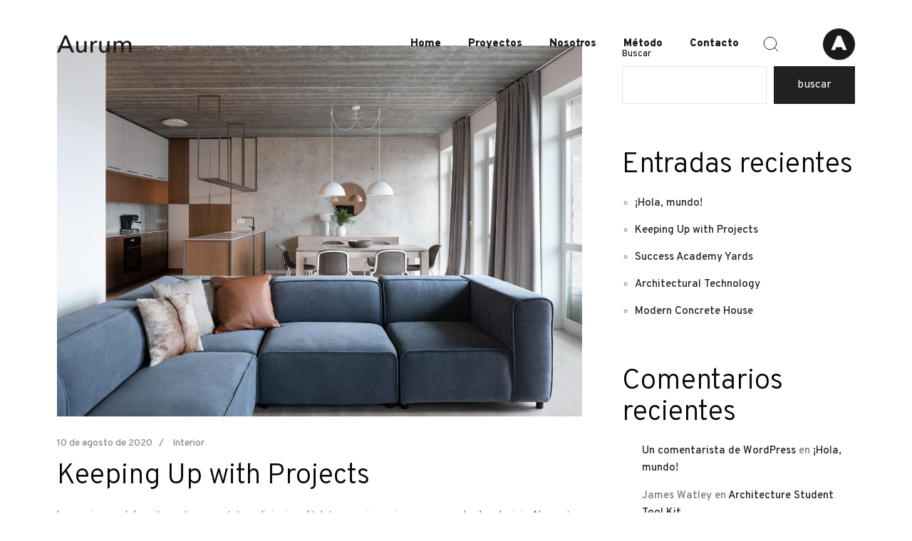

--- FILE ---
content_type: text/html; charset=UTF-8
request_url: https://aurumimmobles.com/2020/08/10/keeping-up-with-projects/
body_size: 26039
content:
<!DOCTYPE html>
<html lang="es">
<head>
	<meta charset="UTF-8">
	<meta name="viewport" content="width=device-width, initial-scale=1">
	<meta http-equiv="X-UA-Compatible" content="ie=edge">
    <title>Keeping Up with Projects &#8211; Aurum Immobles</title>
<meta name='robots' content='max-image-preview:large' />
<link rel='dns-prefetch' href='//fonts.googleapis.com' />
<link href='https://fonts.gstatic.com' crossorigin rel='preconnect' />
<link rel="alternate" type="application/rss+xml" title="Aurum Immobles &raquo; Feed" href="https://aurumimmobles.com/feed/" />
<link rel="alternate" type="application/rss+xml" title="Aurum Immobles &raquo; Feed de los comentarios" href="https://aurumimmobles.com/comments/feed/" />
<link rel="alternate" type="application/rss+xml" title="Aurum Immobles &raquo; Comentario Keeping Up with Projects del feed" href="https://aurumimmobles.com/2020/08/10/keeping-up-with-projects/feed/" />
<link rel="alternate" title="oEmbed (JSON)" type="application/json+oembed" href="https://aurumimmobles.com/wp-json/oembed/1.0/embed?url=https%3A%2F%2Faurumimmobles.com%2F2020%2F08%2F10%2Fkeeping-up-with-projects%2F" />
<link rel="alternate" title="oEmbed (XML)" type="text/xml+oembed" href="https://aurumimmobles.com/wp-json/oembed/1.0/embed?url=https%3A%2F%2Faurumimmobles.com%2F2020%2F08%2F10%2Fkeeping-up-with-projects%2F&#038;format=xml" />
<style id='wp-img-auto-sizes-contain-inline-css'>
img:is([sizes=auto i],[sizes^="auto," i]){contain-intrinsic-size:3000px 1500px}
/*# sourceURL=wp-img-auto-sizes-contain-inline-css */
</style>
<style id='wp-emoji-styles-inline-css'>

	img.wp-smiley, img.emoji {
		display: inline !important;
		border: none !important;
		box-shadow: none !important;
		height: 1em !important;
		width: 1em !important;
		margin: 0 0.07em !important;
		vertical-align: -0.1em !important;
		background: none !important;
		padding: 0 !important;
	}
/*# sourceURL=wp-emoji-styles-inline-css */
</style>
<link rel='stylesheet' id='wp-block-library-css' href='https://aurumimmobles.com/wp-includes/css/dist/block-library/style.min.css?ver=6.9' media='all' />
<style id='wp-block-heading-inline-css'>
h1:where(.wp-block-heading).has-background,h2:where(.wp-block-heading).has-background,h3:where(.wp-block-heading).has-background,h4:where(.wp-block-heading).has-background,h5:where(.wp-block-heading).has-background,h6:where(.wp-block-heading).has-background{padding:1.25em 2.375em}h1.has-text-align-left[style*=writing-mode]:where([style*=vertical-lr]),h1.has-text-align-right[style*=writing-mode]:where([style*=vertical-rl]),h2.has-text-align-left[style*=writing-mode]:where([style*=vertical-lr]),h2.has-text-align-right[style*=writing-mode]:where([style*=vertical-rl]),h3.has-text-align-left[style*=writing-mode]:where([style*=vertical-lr]),h3.has-text-align-right[style*=writing-mode]:where([style*=vertical-rl]),h4.has-text-align-left[style*=writing-mode]:where([style*=vertical-lr]),h4.has-text-align-right[style*=writing-mode]:where([style*=vertical-rl]),h5.has-text-align-left[style*=writing-mode]:where([style*=vertical-lr]),h5.has-text-align-right[style*=writing-mode]:where([style*=vertical-rl]),h6.has-text-align-left[style*=writing-mode]:where([style*=vertical-lr]),h6.has-text-align-right[style*=writing-mode]:where([style*=vertical-rl]){rotate:180deg}
/*# sourceURL=https://aurumimmobles.com/wp-includes/blocks/heading/style.min.css */
</style>
<style id='wp-block-latest-comments-inline-css'>
ol.wp-block-latest-comments{box-sizing:border-box;margin-left:0}:where(.wp-block-latest-comments:not([style*=line-height] .wp-block-latest-comments__comment)){line-height:1.1}:where(.wp-block-latest-comments:not([style*=line-height] .wp-block-latest-comments__comment-excerpt p)){line-height:1.8}.has-dates :where(.wp-block-latest-comments:not([style*=line-height])),.has-excerpts :where(.wp-block-latest-comments:not([style*=line-height])){line-height:1.5}.wp-block-latest-comments .wp-block-latest-comments{padding-left:0}.wp-block-latest-comments__comment{list-style:none;margin-bottom:1em}.has-avatars .wp-block-latest-comments__comment{list-style:none;min-height:2.25em}.has-avatars .wp-block-latest-comments__comment .wp-block-latest-comments__comment-excerpt,.has-avatars .wp-block-latest-comments__comment .wp-block-latest-comments__comment-meta{margin-left:3.25em}.wp-block-latest-comments__comment-excerpt p{font-size:.875em;margin:.36em 0 1.4em}.wp-block-latest-comments__comment-date{display:block;font-size:.75em}.wp-block-latest-comments .avatar,.wp-block-latest-comments__comment-avatar{border-radius:1.5em;display:block;float:left;height:2.5em;margin-right:.75em;width:2.5em}.wp-block-latest-comments[class*=-font-size] a,.wp-block-latest-comments[style*=font-size] a{font-size:inherit}
/*# sourceURL=https://aurumimmobles.com/wp-includes/blocks/latest-comments/style.min.css */
</style>
<style id='wp-block-latest-posts-inline-css'>
.wp-block-latest-posts{box-sizing:border-box}.wp-block-latest-posts.alignleft{margin-right:2em}.wp-block-latest-posts.alignright{margin-left:2em}.wp-block-latest-posts.wp-block-latest-posts__list{list-style:none}.wp-block-latest-posts.wp-block-latest-posts__list li{clear:both;overflow-wrap:break-word}.wp-block-latest-posts.is-grid{display:flex;flex-wrap:wrap}.wp-block-latest-posts.is-grid li{margin:0 1.25em 1.25em 0;width:100%}@media (min-width:600px){.wp-block-latest-posts.columns-2 li{width:calc(50% - .625em)}.wp-block-latest-posts.columns-2 li:nth-child(2n){margin-right:0}.wp-block-latest-posts.columns-3 li{width:calc(33.33333% - .83333em)}.wp-block-latest-posts.columns-3 li:nth-child(3n){margin-right:0}.wp-block-latest-posts.columns-4 li{width:calc(25% - .9375em)}.wp-block-latest-posts.columns-4 li:nth-child(4n){margin-right:0}.wp-block-latest-posts.columns-5 li{width:calc(20% - 1em)}.wp-block-latest-posts.columns-5 li:nth-child(5n){margin-right:0}.wp-block-latest-posts.columns-6 li{width:calc(16.66667% - 1.04167em)}.wp-block-latest-posts.columns-6 li:nth-child(6n){margin-right:0}}:root :where(.wp-block-latest-posts.is-grid){padding:0}:root :where(.wp-block-latest-posts.wp-block-latest-posts__list){padding-left:0}.wp-block-latest-posts__post-author,.wp-block-latest-posts__post-date{display:block;font-size:.8125em}.wp-block-latest-posts__post-excerpt,.wp-block-latest-posts__post-full-content{margin-bottom:1em;margin-top:.5em}.wp-block-latest-posts__featured-image a{display:inline-block}.wp-block-latest-posts__featured-image img{height:auto;max-width:100%;width:auto}.wp-block-latest-posts__featured-image.alignleft{float:left;margin-right:1em}.wp-block-latest-posts__featured-image.alignright{float:right;margin-left:1em}.wp-block-latest-posts__featured-image.aligncenter{margin-bottom:1em;text-align:center}
/*# sourceURL=https://aurumimmobles.com/wp-includes/blocks/latest-posts/style.min.css */
</style>
<style id='wp-block-search-inline-css'>
.wp-block-search__button{margin-left:10px;word-break:normal}.wp-block-search__button.has-icon{line-height:0}.wp-block-search__button svg{height:1.25em;min-height:24px;min-width:24px;width:1.25em;fill:currentColor;vertical-align:text-bottom}:where(.wp-block-search__button){border:1px solid #ccc;padding:6px 10px}.wp-block-search__inside-wrapper{display:flex;flex:auto;flex-wrap:nowrap;max-width:100%}.wp-block-search__label{width:100%}.wp-block-search.wp-block-search__button-only .wp-block-search__button{box-sizing:border-box;display:flex;flex-shrink:0;justify-content:center;margin-left:0;max-width:100%}.wp-block-search.wp-block-search__button-only .wp-block-search__inside-wrapper{min-width:0!important;transition-property:width}.wp-block-search.wp-block-search__button-only .wp-block-search__input{flex-basis:100%;transition-duration:.3s}.wp-block-search.wp-block-search__button-only.wp-block-search__searchfield-hidden,.wp-block-search.wp-block-search__button-only.wp-block-search__searchfield-hidden .wp-block-search__inside-wrapper{overflow:hidden}.wp-block-search.wp-block-search__button-only.wp-block-search__searchfield-hidden .wp-block-search__input{border-left-width:0!important;border-right-width:0!important;flex-basis:0;flex-grow:0;margin:0;min-width:0!important;padding-left:0!important;padding-right:0!important;width:0!important}:where(.wp-block-search__input){appearance:none;border:1px solid #949494;flex-grow:1;font-family:inherit;font-size:inherit;font-style:inherit;font-weight:inherit;letter-spacing:inherit;line-height:inherit;margin-left:0;margin-right:0;min-width:3rem;padding:8px;text-decoration:unset!important;text-transform:inherit}:where(.wp-block-search__button-inside .wp-block-search__inside-wrapper){background-color:#fff;border:1px solid #949494;box-sizing:border-box;padding:4px}:where(.wp-block-search__button-inside .wp-block-search__inside-wrapper) .wp-block-search__input{border:none;border-radius:0;padding:0 4px}:where(.wp-block-search__button-inside .wp-block-search__inside-wrapper) .wp-block-search__input:focus{outline:none}:where(.wp-block-search__button-inside .wp-block-search__inside-wrapper) :where(.wp-block-search__button){padding:4px 8px}.wp-block-search.aligncenter .wp-block-search__inside-wrapper{margin:auto}.wp-block[data-align=right] .wp-block-search.wp-block-search__button-only .wp-block-search__inside-wrapper{float:right}
/*# sourceURL=https://aurumimmobles.com/wp-includes/blocks/search/style.min.css */
</style>
<style id='wp-block-group-inline-css'>
.wp-block-group{box-sizing:border-box}:where(.wp-block-group.wp-block-group-is-layout-constrained){position:relative}
/*# sourceURL=https://aurumimmobles.com/wp-includes/blocks/group/style.min.css */
</style>
<style id='global-styles-inline-css'>
:root{--wp--preset--aspect-ratio--square: 1;--wp--preset--aspect-ratio--4-3: 4/3;--wp--preset--aspect-ratio--3-4: 3/4;--wp--preset--aspect-ratio--3-2: 3/2;--wp--preset--aspect-ratio--2-3: 2/3;--wp--preset--aspect-ratio--16-9: 16/9;--wp--preset--aspect-ratio--9-16: 9/16;--wp--preset--color--black: #000000;--wp--preset--color--cyan-bluish-gray: #abb8c3;--wp--preset--color--white: #ffffff;--wp--preset--color--pale-pink: #f78da7;--wp--preset--color--vivid-red: #cf2e2e;--wp--preset--color--luminous-vivid-orange: #ff6900;--wp--preset--color--luminous-vivid-amber: #fcb900;--wp--preset--color--light-green-cyan: #7bdcb5;--wp--preset--color--vivid-green-cyan: #00d084;--wp--preset--color--pale-cyan-blue: #8ed1fc;--wp--preset--color--vivid-cyan-blue: #0693e3;--wp--preset--color--vivid-purple: #9b51e0;--wp--preset--gradient--vivid-cyan-blue-to-vivid-purple: linear-gradient(135deg,rgb(6,147,227) 0%,rgb(155,81,224) 100%);--wp--preset--gradient--light-green-cyan-to-vivid-green-cyan: linear-gradient(135deg,rgb(122,220,180) 0%,rgb(0,208,130) 100%);--wp--preset--gradient--luminous-vivid-amber-to-luminous-vivid-orange: linear-gradient(135deg,rgb(252,185,0) 0%,rgb(255,105,0) 100%);--wp--preset--gradient--luminous-vivid-orange-to-vivid-red: linear-gradient(135deg,rgb(255,105,0) 0%,rgb(207,46,46) 100%);--wp--preset--gradient--very-light-gray-to-cyan-bluish-gray: linear-gradient(135deg,rgb(238,238,238) 0%,rgb(169,184,195) 100%);--wp--preset--gradient--cool-to-warm-spectrum: linear-gradient(135deg,rgb(74,234,220) 0%,rgb(151,120,209) 20%,rgb(207,42,186) 40%,rgb(238,44,130) 60%,rgb(251,105,98) 80%,rgb(254,248,76) 100%);--wp--preset--gradient--blush-light-purple: linear-gradient(135deg,rgb(255,206,236) 0%,rgb(152,150,240) 100%);--wp--preset--gradient--blush-bordeaux: linear-gradient(135deg,rgb(254,205,165) 0%,rgb(254,45,45) 50%,rgb(107,0,62) 100%);--wp--preset--gradient--luminous-dusk: linear-gradient(135deg,rgb(255,203,112) 0%,rgb(199,81,192) 50%,rgb(65,88,208) 100%);--wp--preset--gradient--pale-ocean: linear-gradient(135deg,rgb(255,245,203) 0%,rgb(182,227,212) 50%,rgb(51,167,181) 100%);--wp--preset--gradient--electric-grass: linear-gradient(135deg,rgb(202,248,128) 0%,rgb(113,206,126) 100%);--wp--preset--gradient--midnight: linear-gradient(135deg,rgb(2,3,129) 0%,rgb(40,116,252) 100%);--wp--preset--font-size--small: 13px;--wp--preset--font-size--medium: 20px;--wp--preset--font-size--large: 36px;--wp--preset--font-size--x-large: 42px;--wp--preset--spacing--20: 0.44rem;--wp--preset--spacing--30: 0.67rem;--wp--preset--spacing--40: 1rem;--wp--preset--spacing--50: 1.5rem;--wp--preset--spacing--60: 2.25rem;--wp--preset--spacing--70: 3.38rem;--wp--preset--spacing--80: 5.06rem;--wp--preset--shadow--natural: 6px 6px 9px rgba(0, 0, 0, 0.2);--wp--preset--shadow--deep: 12px 12px 50px rgba(0, 0, 0, 0.4);--wp--preset--shadow--sharp: 6px 6px 0px rgba(0, 0, 0, 0.2);--wp--preset--shadow--outlined: 6px 6px 0px -3px rgb(255, 255, 255), 6px 6px rgb(0, 0, 0);--wp--preset--shadow--crisp: 6px 6px 0px rgb(0, 0, 0);}:where(.is-layout-flex){gap: 0.5em;}:where(.is-layout-grid){gap: 0.5em;}body .is-layout-flex{display: flex;}.is-layout-flex{flex-wrap: wrap;align-items: center;}.is-layout-flex > :is(*, div){margin: 0;}body .is-layout-grid{display: grid;}.is-layout-grid > :is(*, div){margin: 0;}:where(.wp-block-columns.is-layout-flex){gap: 2em;}:where(.wp-block-columns.is-layout-grid){gap: 2em;}:where(.wp-block-post-template.is-layout-flex){gap: 1.25em;}:where(.wp-block-post-template.is-layout-grid){gap: 1.25em;}.has-black-color{color: var(--wp--preset--color--black) !important;}.has-cyan-bluish-gray-color{color: var(--wp--preset--color--cyan-bluish-gray) !important;}.has-white-color{color: var(--wp--preset--color--white) !important;}.has-pale-pink-color{color: var(--wp--preset--color--pale-pink) !important;}.has-vivid-red-color{color: var(--wp--preset--color--vivid-red) !important;}.has-luminous-vivid-orange-color{color: var(--wp--preset--color--luminous-vivid-orange) !important;}.has-luminous-vivid-amber-color{color: var(--wp--preset--color--luminous-vivid-amber) !important;}.has-light-green-cyan-color{color: var(--wp--preset--color--light-green-cyan) !important;}.has-vivid-green-cyan-color{color: var(--wp--preset--color--vivid-green-cyan) !important;}.has-pale-cyan-blue-color{color: var(--wp--preset--color--pale-cyan-blue) !important;}.has-vivid-cyan-blue-color{color: var(--wp--preset--color--vivid-cyan-blue) !important;}.has-vivid-purple-color{color: var(--wp--preset--color--vivid-purple) !important;}.has-black-background-color{background-color: var(--wp--preset--color--black) !important;}.has-cyan-bluish-gray-background-color{background-color: var(--wp--preset--color--cyan-bluish-gray) !important;}.has-white-background-color{background-color: var(--wp--preset--color--white) !important;}.has-pale-pink-background-color{background-color: var(--wp--preset--color--pale-pink) !important;}.has-vivid-red-background-color{background-color: var(--wp--preset--color--vivid-red) !important;}.has-luminous-vivid-orange-background-color{background-color: var(--wp--preset--color--luminous-vivid-orange) !important;}.has-luminous-vivid-amber-background-color{background-color: var(--wp--preset--color--luminous-vivid-amber) !important;}.has-light-green-cyan-background-color{background-color: var(--wp--preset--color--light-green-cyan) !important;}.has-vivid-green-cyan-background-color{background-color: var(--wp--preset--color--vivid-green-cyan) !important;}.has-pale-cyan-blue-background-color{background-color: var(--wp--preset--color--pale-cyan-blue) !important;}.has-vivid-cyan-blue-background-color{background-color: var(--wp--preset--color--vivid-cyan-blue) !important;}.has-vivid-purple-background-color{background-color: var(--wp--preset--color--vivid-purple) !important;}.has-black-border-color{border-color: var(--wp--preset--color--black) !important;}.has-cyan-bluish-gray-border-color{border-color: var(--wp--preset--color--cyan-bluish-gray) !important;}.has-white-border-color{border-color: var(--wp--preset--color--white) !important;}.has-pale-pink-border-color{border-color: var(--wp--preset--color--pale-pink) !important;}.has-vivid-red-border-color{border-color: var(--wp--preset--color--vivid-red) !important;}.has-luminous-vivid-orange-border-color{border-color: var(--wp--preset--color--luminous-vivid-orange) !important;}.has-luminous-vivid-amber-border-color{border-color: var(--wp--preset--color--luminous-vivid-amber) !important;}.has-light-green-cyan-border-color{border-color: var(--wp--preset--color--light-green-cyan) !important;}.has-vivid-green-cyan-border-color{border-color: var(--wp--preset--color--vivid-green-cyan) !important;}.has-pale-cyan-blue-border-color{border-color: var(--wp--preset--color--pale-cyan-blue) !important;}.has-vivid-cyan-blue-border-color{border-color: var(--wp--preset--color--vivid-cyan-blue) !important;}.has-vivid-purple-border-color{border-color: var(--wp--preset--color--vivid-purple) !important;}.has-vivid-cyan-blue-to-vivid-purple-gradient-background{background: var(--wp--preset--gradient--vivid-cyan-blue-to-vivid-purple) !important;}.has-light-green-cyan-to-vivid-green-cyan-gradient-background{background: var(--wp--preset--gradient--light-green-cyan-to-vivid-green-cyan) !important;}.has-luminous-vivid-amber-to-luminous-vivid-orange-gradient-background{background: var(--wp--preset--gradient--luminous-vivid-amber-to-luminous-vivid-orange) !important;}.has-luminous-vivid-orange-to-vivid-red-gradient-background{background: var(--wp--preset--gradient--luminous-vivid-orange-to-vivid-red) !important;}.has-very-light-gray-to-cyan-bluish-gray-gradient-background{background: var(--wp--preset--gradient--very-light-gray-to-cyan-bluish-gray) !important;}.has-cool-to-warm-spectrum-gradient-background{background: var(--wp--preset--gradient--cool-to-warm-spectrum) !important;}.has-blush-light-purple-gradient-background{background: var(--wp--preset--gradient--blush-light-purple) !important;}.has-blush-bordeaux-gradient-background{background: var(--wp--preset--gradient--blush-bordeaux) !important;}.has-luminous-dusk-gradient-background{background: var(--wp--preset--gradient--luminous-dusk) !important;}.has-pale-ocean-gradient-background{background: var(--wp--preset--gradient--pale-ocean) !important;}.has-electric-grass-gradient-background{background: var(--wp--preset--gradient--electric-grass) !important;}.has-midnight-gradient-background{background: var(--wp--preset--gradient--midnight) !important;}.has-small-font-size{font-size: var(--wp--preset--font-size--small) !important;}.has-medium-font-size{font-size: var(--wp--preset--font-size--medium) !important;}.has-large-font-size{font-size: var(--wp--preset--font-size--large) !important;}.has-x-large-font-size{font-size: var(--wp--preset--font-size--x-large) !important;}
/*# sourceURL=global-styles-inline-css */
</style>

<style id='classic-theme-styles-inline-css'>
/*! This file is auto-generated */
.wp-block-button__link{color:#fff;background-color:#32373c;border-radius:9999px;box-shadow:none;text-decoration:none;padding:calc(.667em + 2px) calc(1.333em + 2px);font-size:1.125em}.wp-block-file__button{background:#32373c;color:#fff;text-decoration:none}
/*# sourceURL=/wp-includes/css/classic-themes.min.css */
</style>
<link rel='stylesheet' id='contact-form-7-css' href='https://aurumimmobles.com/wp-content/plugins/contact-form-7/includes/css/styles.css?ver=5.7' media='all' />
<link rel='stylesheet' id='grada-style-css' href='https://aurumimmobles.com/wp-content/plugins/vara-plugin//assets/css/style.css?ver=1.0.1' media='all' />
<link rel='stylesheet' id='vara-main-style-css' href='https://aurumimmobles.com/wp-content/themes/vara/assets/css/vara.css?ver=1.2.1' media='all' />
<link rel='stylesheet' id='magnific-popup-css' href='https://aurumimmobles.com/wp-content/themes/vara/assets/css/magnific-popup.css?ver=1.2.1' media='all' />
<link rel='stylesheet' id='owl-carousel-css' href='https://aurumimmobles.com/wp-content/themes/vara/assets/css/owl.carousel.min.css?ver=1.2.1' media='all' />
<link rel='stylesheet' id='perfect-scrollbar-css' href='https://aurumimmobles.com/wp-content/themes/vara/assets/css/perfect-scrollbar.css?ver=1.2.1' media='all' />
<link rel='stylesheet' id='elegant-icons-css' href='https://aurumimmobles.com/wp-content/themes/vara/assets/css/elegant-icons.css?ver=1.2.1' media='all' />
<link rel='stylesheet' id='material-icons-css' href='//fonts.googleapis.com/icon?family=Material+Icons&#038;ver=6.9' media='all' />
<link rel='stylesheet' id='vara-style-css' href='https://aurumimmobles.com/wp-content/themes/vara/style.css?ver=6.9' media='all' />
<link rel='stylesheet' id='elementor-icons-css' href='https://aurumimmobles.com/wp-content/plugins/elementor/assets/lib/eicons/css/elementor-icons.min.css?ver=5.16.0' media='all' />
<link rel='stylesheet' id='elementor-frontend-css' href='https://aurumimmobles.com/wp-content/plugins/elementor/assets/css/frontend-lite.min.css?ver=3.9.0' media='all' />
<link rel='stylesheet' id='elementor-post-12-css' href='https://aurumimmobles.com/wp-content/uploads/elementor/css/post-12.css?ver=1670944528' media='all' />
<link rel='stylesheet' id='elementor-global-css' href='https://aurumimmobles.com/wp-content/uploads/elementor/css/global.css?ver=1670945213' media='all' />
<link rel='stylesheet' id='elementor-post-457-css' href='https://aurumimmobles.com/wp-content/uploads/elementor/css/post-457.css?ver=1671215994' media='all' />
<link rel='stylesheet' id='eael-general-css' href='https://aurumimmobles.com/wp-content/plugins/essential-addons-for-elementor-lite/assets/front-end/css/view/general.min.css?ver=5.5.5' media='all' />
<link rel='stylesheet' id='google-font-overpass-css' href='//fonts.googleapis.com/css?family=Overpass%3A300%2C300i%2C400%2C400i%2C500%2C600%2C700&#038;ver=1.0.0' media='all' />
<link rel='stylesheet' id='google-fonts-1-css' href='https://fonts.googleapis.com/css?family=Roboto%3A100%2C100italic%2C200%2C200italic%2C300%2C300italic%2C400%2C400italic%2C500%2C500italic%2C600%2C600italic%2C700%2C700italic%2C800%2C800italic%2C900%2C900italic%7CRoboto+Slab%3A100%2C100italic%2C200%2C200italic%2C300%2C300italic%2C400%2C400italic%2C500%2C500italic%2C600%2C600italic%2C700%2C700italic%2C800%2C800italic%2C900%2C900italic&#038;display=swap&#038;ver=6.9' media='all' />
<link rel="preconnect" href="https://fonts.gstatic.com/" crossorigin><script src="https://aurumimmobles.com/wp-includes/js/jquery/jquery.min.js?ver=3.7.1" id="jquery-core-js"></script>
<script src="https://aurumimmobles.com/wp-includes/js/jquery/jquery-migrate.min.js?ver=3.4.1" id="jquery-migrate-js"></script>
<link rel="https://api.w.org/" href="https://aurumimmobles.com/wp-json/" /><link rel="alternate" title="JSON" type="application/json" href="https://aurumimmobles.com/wp-json/wp/v2/posts/457" /><link rel="EditURI" type="application/rsd+xml" title="RSD" href="https://aurumimmobles.com/xmlrpc.php?rsd" />
<meta name="generator" content="WordPress 6.9" />
<link rel="canonical" href="https://aurumimmobles.com/2020/08/10/keeping-up-with-projects/" />
<link rel='shortlink' href='https://aurumimmobles.com/?p=457' />
<meta name="generator" content="Powered by Slider Revolution 6.5.19 - responsive, Mobile-Friendly Slider Plugin for WordPress with comfortable drag and drop interface." />
<link rel="icon" href="https://aurumimmobles.com/wp-content/uploads/2022/12/cropped-favicon-32x32.png" sizes="32x32" />
<link rel="icon" href="https://aurumimmobles.com/wp-content/uploads/2022/12/cropped-favicon-192x192.png" sizes="192x192" />
<link rel="apple-touch-icon" href="https://aurumimmobles.com/wp-content/uploads/2022/12/cropped-favicon-180x180.png" />
<meta name="msapplication-TileImage" content="https://aurumimmobles.com/wp-content/uploads/2022/12/cropped-favicon-270x270.png" />
<script>function setREVStartSize(e){
			//window.requestAnimationFrame(function() {
				window.RSIW = window.RSIW===undefined ? window.innerWidth : window.RSIW;
				window.RSIH = window.RSIH===undefined ? window.innerHeight : window.RSIH;
				try {
					var pw = document.getElementById(e.c).parentNode.offsetWidth,
						newh;
					pw = pw===0 || isNaN(pw) ? window.RSIW : pw;
					e.tabw = e.tabw===undefined ? 0 : parseInt(e.tabw);
					e.thumbw = e.thumbw===undefined ? 0 : parseInt(e.thumbw);
					e.tabh = e.tabh===undefined ? 0 : parseInt(e.tabh);
					e.thumbh = e.thumbh===undefined ? 0 : parseInt(e.thumbh);
					e.tabhide = e.tabhide===undefined ? 0 : parseInt(e.tabhide);
					e.thumbhide = e.thumbhide===undefined ? 0 : parseInt(e.thumbhide);
					e.mh = e.mh===undefined || e.mh=="" || e.mh==="auto" ? 0 : parseInt(e.mh,0);
					if(e.layout==="fullscreen" || e.l==="fullscreen")
						newh = Math.max(e.mh,window.RSIH);
					else{
						e.gw = Array.isArray(e.gw) ? e.gw : [e.gw];
						for (var i in e.rl) if (e.gw[i]===undefined || e.gw[i]===0) e.gw[i] = e.gw[i-1];
						e.gh = e.el===undefined || e.el==="" || (Array.isArray(e.el) && e.el.length==0)? e.gh : e.el;
						e.gh = Array.isArray(e.gh) ? e.gh : [e.gh];
						for (var i in e.rl) if (e.gh[i]===undefined || e.gh[i]===0) e.gh[i] = e.gh[i-1];
											
						var nl = new Array(e.rl.length),
							ix = 0,
							sl;
						e.tabw = e.tabhide>=pw ? 0 : e.tabw;
						e.thumbw = e.thumbhide>=pw ? 0 : e.thumbw;
						e.tabh = e.tabhide>=pw ? 0 : e.tabh;
						e.thumbh = e.thumbhide>=pw ? 0 : e.thumbh;
						for (var i in e.rl) nl[i] = e.rl[i]<window.RSIW ? 0 : e.rl[i];
						sl = nl[0];
						for (var i in nl) if (sl>nl[i] && nl[i]>0) { sl = nl[i]; ix=i;}
						var m = pw>(e.gw[ix]+e.tabw+e.thumbw) ? 1 : (pw-(e.tabw+e.thumbw)) / (e.gw[ix]);
						newh =  (e.gh[ix] * m) + (e.tabh + e.thumbh);
					}
					var el = document.getElementById(e.c);
					if (el!==null && el) el.style.height = newh+"px";
					el = document.getElementById(e.c+"_wrapper");
					if (el!==null && el) {
						el.style.height = newh+"px";
						el.style.display = "block";
					}
				} catch(e){
					console.log("Failure at Presize of Slider:" + e)
				}
			//});
		  };</script>
		<style id="wp-custom-css">
			
.portfolio-planol{
	display: none;
}

.postid-4015 .portfolio-planol,
.postid-4014 .portfolio-planol,
.postid-3976 .portfolio-planol,
.postid-3641 .portfolio-planol,
.postid-3551 .portfolio-planol,
.postid-3502 .portfolio-planol,
.postid-3488 .portfolio-planol,
.postid-3437 .portfolio-planol,
.postid-3422 .portfolio-planol,
.postid-3406 .portfolio-planol,
.postid-3378 .portfolio-planol,
.postid-3376 .portfolio-planol,
.postid-3361 .portfolio-planol,
.postid-3346 .portfolio-planol,
.postid-3331 .portfolio-planol,
.postid-3314 .portfolio-planol,
.postid-3298 .portfolio-planol,
.postid-3282 .portfolio-planol,
.postid-3267 .portfolio-planol,
.postid-3245 .portfolio-planol,
.postid-3205 .portfolio-planol,
.postid-2797 .portfolio-planol,
.postid-1751 .portfolio-planol{
	display: block;
}


.gs-scroll-link svg circle:nth-child(2) {
    stroke-dasharray: 150;
    stroke-dashoffset: 150;
    -webkit-transition: all 1.5s cubic-bezier(.45,0,.14,1.03);
    -o-transition: all 1.5s cubic-bezier(.45,0,.14,1.03);
    transition: all 1.5s cubic-bezier(.45,0,.14,1.03);
    -webkit-transform: rotate(-200deg);
    -ms-transform: rotate(-200deg);
    transform: rotate(-200deg);
    -webkit-transform-origin: 71% 50%;
    -ms-transform-origin: 71% 50%;
    transform-origin: 71% 50%
}

.gs-scroll-link:hover svg circle:nth-child(2) {
    stroke-dashoffset: 0;
    -webkit-transform: rotate(55deg);
    -ms-transform: rotate(55deg);
    transform: rotate(55deg);
    -webkit-transition: 1.2s cubic-bezier(.38,.67,.76,.66);
    -o-transition: 1.2s cubic-bezier(.38,.67,.76,.66);
    transition: 1.2s cubic-bezier(.38,.67,.76,.66)
}
.gs-site-header.gs-site-header-default.gs-site-header-light .site-header-navigation ul.menu > li.menu-item > a{
	color: #1B1919 !important;
}
.gs-site-header.gs-site-header-light .site-header-tools svg {
    stroke: #1B1919;
	
}

#filters li:first-child{
	display: none;
}
#filters li:nth-child(2){
	text-decoration: underline;
}

ul.menu.site-header-menu > li > a{
	font-weight: 900;
}
#eael-adv-accordion-2ebd77b eael-accordion-list{
	background: #ffffff;
}
.eael-adv-accordion .eael-accordion-list .eael-accordion-header {
    padding: 25px 15px;
    border: 1px solid rgba(0,0,0,.02);
    background-color: #fff;
    font-size: 1rem;
    font-weight: 600;
    line-height: 1;
    -webkit-transition: all .3s ease-in-out;
    -o-transition: all .3s ease-in-out;
    transition: all .3s ease-in-out;
    display: -webkit-box;
    display: -ms-flexbox;
    display: flex;
    -webkit-box-pack: justify;
    -ms-flex-pack: justify;
    justify-content: space-between;
    -webkit-box-align: center;
    -ms-flex-align: center;
    align-items: center;
    cursor: pointer;
	font-size: 15px;
	font-weight: 600;
}
.eael-accordion-header .eael-advanced-accordion-icon-closed, .eael-advanced-accordion-icon-opened {
    display: none !important;
}
#elementor-tab-content-4901, .eael-accordion-content{
	font-size: 15px !important;
}

.page-id-3846 .gs-section-title{    margin-bottom: 72px !important;}

.elementor-element-3f277a1 h2 {    margin-bottom: 30px !important;}		</style>
		<style id="sccss">/****** CUSTOM STYLES BY GINA ******/
.gs-site-header-holder{
    position: absolute !important;
    z-index: 999;
    width: 100% !important;
}

.gs-site-header {
    background-color: transparent !important;
}

.page-id-383{
	overflow: hidden;
	top: -20px;
	position: relative;
	height: 100vh;
	
}

.home .content-wrapper-holder {
    padding-top: 0px !important;
    padding-bottom: 0;
}

/****** PORTFOLIO ******/
#rev_slider_14_2_forcefullwidth{
	display: none;
}
.portfolio-planol > .elementor > .elementor-section:nth-child(2){
display: none !important;
}
.portfolio-planol > .elementor > .elementor-section:first-child{
	display: none !important;
}
.portfolio-planol{
	width: 100%;
}
.gs-portfolio-content-body .elementor-section:nth-child(3){
display: none !important;
}
.elementor-column-gap-default>.elementor-column>.elementor-element-populated{
	padding: 0 !important;
}
.portfolio-template-default .gs-portfolio-content-top{
	margin-bottom: 0.16667rem !important;
}
.portfolio-template-default .elementor-widget-container h3{
	margin-bottom: 2.16667rem !important;
}
.portfolio-planol{
	margin-top: 80px;
}

.scrollto-top.gotop-dark {
    background: #000;
}

.gs-page-title{
    color: #1B1919;
    font-family: "Overpass", Sans-serif;
    font-size: 15px;
    font-weight: 400;
    letter-spacing: 10px;
		text-transform: uppercase;
}

.page-id-516 .gs-page-title-wrapper {
    position: relative;
    z-index: 2;
    border-top: 1px solid #e5e5e5;
}

.elementor-2566 .elementor-element.elementor-element-7117c81 .gs-burger-icon .burger-icon span {
    background-color: #000000 !important;
}
.elementor-2566 .elementor-element.elementor-element-7117c81 .gs-burger-icon .gs-burger-icon-text {
    color: #000 !important;
}
.elementor-2566 .elementor-element.elementor-element-7117c81 .gs-burger-icon {
    padding: 10px 16px 10px 16px;
    background-color: transparent !important;
}

.page-id-516 .gs-section-title{
	    margin-bottom: 72px !important;
}
.page-id-516 .elementor-element-94f556d .gs-section-title {
	margin-bottom: 20px !important;
}

.elementor-516 .elementor-element.elementor-element-2343a9b{
	margin-top: 86px !important;
}
.elementor-516 .elementor-element.elementor-element-2343a9b {
    margin-bottom: 0 !important;
}
.elementor-516 .elementor-element.elementor-element-81c686c {
    padding: 59px 0px 30px 0px !important;
}
.elementor-516 .elementor-element.elementor-element-2efb63b .elementor-heading-title {
    margin-bottom: 24px !important;
}
.elementor-516 .elementor-element.elementor-element-672c5bb {
    margin-top: 29px !important;
    margin-bottom: 15px !important;
}
.gs-team-member .gs-team-member-content {
    margin: 0px 0 0 !important;
}
.gs-team-member .gs-team-name {
    margin-bottom: 0.2rem !important;
}
.gs-team-member .gs-team-info {
    margin: 45px 0 0 !important;
}
/****** INNER SECTIONS ******/
.gs-page-title-wrapper {
    border-top: none !important;
}
.huge-pt {
    padding-top: 4.33333rem !important;
}
.elementor-516 .elementor-element.elementor-element-9f92a17 .gs-section-title-holder .gs-section-title-content, .elementor-element-9f92a17 .gs-section-title-content 
{    font-size: calc(18px + 0.6vw) !important;
    line-height: calc(26px + 0.6vw) !important;}

.metodo-wrap-mobile .elementor-column-gap-wider>.elementor-column>.elementor-element-populated {
    padding: 10px !important;
}

.metodo-wrap-mobile .elementor-container{
		max-width: 375px !important;
    margin: 0 auto;
    width: 95%;
}

.elementor-701 .elementor-element.elementor-element-0df6387 {
    width: 60%;
    margin: 0 auto;
		min-width: 300px;
}
.contact-title{
	font-size: calc(18px + 0.7vw) !important;
   line-height: calc(26px + 0.7vw) !important;
}

.home .elementor-widget-heading .elementor-heading-title.elementor-size-xxl{
		font-size: calc(30px + 1.5vw) !important;
   line-height: calc(46px + 1.5vw) !important;
	padding: 0 5%;
}

.hablamos{
	margin-top: 45px
}
.form-news-contact input{
	color: #1B1919 !important;
}

.form-news-contact .wpcf7-form-control-wrap{
    color: #1B1919 !important;
    opacity: 1;
    border-bottom: 1px solid;
    width: 287px;
    float: left;	
}
.form-news-contact .gs-subscribe button{
    float: left;
    color: #000000 !important;
    background: url(https://aurumimmobles.com/wp-content/uploads/2022/12/button2.png) no-repeat;
    text-indent: -1111px;
    overflow: hidden;
    width: 93px;
    height: 48px;
    position: relative;
    bottom: -18px;
    border: none;
    margin-left: 23px;
}
.elementor-element-50906a6 p, .elementor-701 .elementor-element.elementor-element-50906a6{
	    margin-bottom:0 !important;
}

#wpcf7-f6-p701-o2 form input, #wpcf7-f6-p701-o2 form textarea{
	border: 1px solid #000 !important;
}
#wpcf7-f6-p701-o2 form label{
	width: 100%;
}
#wpcf7-f6-p701-o2 form label {
    width: 100%;
    text-indent: -9999px;
}
.home .content-wrapper-holder{
	padding-top: 0px !important;
}
.eael-contact-form-1623744 input::placeholder { /* Chrome, Firefox, Opera, Safari 10.1+ */
  color: #7A7A7A !important;
  opacity: 1; /* Firefox */
}
input:focus::placeholder {
        color: transparent !important;
}
input:focus {
        color: transparent !important;
}
textarea:focus {
        color: transparent !important;
}
.gs-subscribe input[type='email'] {
    padding: 0 12.08333rem 1.08333rem 0 !important;
}
.form-label-wrap{
	overflow: hidden;
}
.form-input-left{
    float: left;
    width: 48% !important;
}
.form-input-right{
    float: right;
    width: 48% !important;
}
.form-label-wrap  br, .eael-contact-form-3e9198c form br{
	display: none !important;
}
.eael-contact-form-7 .wpcf7-form p {
    margin-bottom: 0 !important;
		width: 100%;
}
#wpcf7-f6-p701-o2 form input.wpcf7-submit{
    text-transform: uppercase;
    font-family: "Overpass", Sans-serif;
    font-weight: normal;
    letter-spacing: 3px;
    font-size: 10px;
    padding: 15px 35px;
    margin-top: 25px !important;
}
#wpcf7-f6-p701-o2 form textarea{
    height: 220px !important;
    margin-bottom: 10px;
}
#wpcf7-f6-p701-o2 form input{
	margin-bottom: 10px;
}
.white-text-footer, .white-text-footer p, .white-text-footer a{
	color: #ffffff !important;
}
@media only screen and (min-width: 1441px){
body .elementor-section.elementor-section-boxed > .elementor-container {
    max-width: 1320px !important;
}
}
.portfolio-template-default .wp-caption{
	display:none;
}
.gs-portfolio-single-item .gs-portfolio-content-inner {
	padding-right: 5.16667rem !important;}
.elementor-element-90edf07{
	padding-left: 16px !important;
}

.off-canvas-sidebar-trigger{
    background: url(https://aurumimmobles.com/wp-content/uploads/2022/12/a_aurrum.png) no-repeat;
    width: 45px;
    height: 45px;
    border-radius: 0;
    transition: none !important;
    background-size: 45px 45px;
    margin-left: 5rem !important;
}

.page-id-701  .content-wrapper-holder{
	padding: 0px 5% !important;
}
.mobile-nav-menu{
	z-index: 5 !important;
}
.elementor-516 .elementor-element.elementor-element-9f92a17 .gs-section-title-holder {
    min-width: 310px;
}

@media (max-width: 1024px){
.elementor-857 .elementor-element.elementor-element-9a96b58 .gs-auto-type {
    font-size: 25px !important;
}}

@media (max-width: 480px){
.elementor-element-27ec09e {
    margin-left: -60px;
}
.eael-contact-form-7 .wpcf7-form p span.wpcf7-form-control-wrap{
		margin-left: -60px;
    padding-left: 60px;
}
	
.eael-contact-form-7 .wpcf7-form p span.wpcf7-form-control-wrap input{
		    padding-right: 50px !important;
}
	.page-id-701{
		overflow-x: hidden;
	}
}
@media (max-width: 360px){
.elementor-element-27ec09e {
    margin-left: -100px;
}
.eael-contact-form-7 .wpcf7-form p span.wpcf7-form-control-wrap{
		margin-left: -100px;
    padding-left: 100px;
}
	
.eael-contact-form-7 .wpcf7-form p span.wpcf7-form-control-wrap input{
		    padding-right: 50px !important;
}
		.page-id-701{
		overflow-x: hidden;
	}
}
@media (max-width: 400px){
	#rev_slider_13_1_forcefullwidth{
	display: none;
	
}
	.page-id-383{
	top: -44px;
	
}
	#rev_slider_14_2_forcefullwidth{
	display: block;
}
.elementor-element-27ec09e {
    margin-left: -100px;
}
.eael-contact-form-7 .wpcf7-form p span.wpcf7-form-control-wrap{
		margin-left: -100px;
    padding-left: 100px;
}
	
.eael-contact-form-7 .wpcf7-form p span.wpcf7-form-control-wrap input{
		    padding-right: 50px !important;
}
		.page-id-701{
		overflow-x: hidden;
	}
}

.cretive-button-text{
	display: none;
}</style><style id="kirki-inline-styles">h1, .h1, h2, .h2, h3, .h3, h4, .h4, h5, .h5, h6, .h6, b, strong, .gs-page-heading-outer .gs-page-heading-inner .gs-page-heading-title, input[type=submit], button, .button, .breadcrumb-list .breadcrumb-list-item, .gs-comments .gs-comments-list .gs-comment .gs-comment-body .gs-comment-author .comment-reply-link, .dropdown-shopping-cart .dropdown-cart-list .dropdown-cart-list-item .dropdown-cart-item-info .title, .dropdown-cart-bottom .dropdown-cart-subtotal .price .amount, .tagcloud a, .woocommerce .single-product .gs-product-summary .product_meta > span, .woocommerce div.product .woocommerce-tabs ul.tabs li a, .gs-product-badge, .gs-page-404 .gs-page-heading-outer .gs-page-heading-inner .gs-page-heading-title h1{font-family:Overpass;}body, input, textarea, select, code{font-family:Overpass;}/* cyrillic-ext */
@font-face {
  font-family: 'Overpass';
  font-style: normal;
  font-weight: 400;
  font-display: swap;
  src: url(https://aurumimmobles.com/wp-content/fonts/overpass/font) format('woff');
  unicode-range: U+0460-052F, U+1C80-1C8A, U+20B4, U+2DE0-2DFF, U+A640-A69F, U+FE2E-FE2F;
}
/* cyrillic */
@font-face {
  font-family: 'Overpass';
  font-style: normal;
  font-weight: 400;
  font-display: swap;
  src: url(https://aurumimmobles.com/wp-content/fonts/overpass/font) format('woff');
  unicode-range: U+0301, U+0400-045F, U+0490-0491, U+04B0-04B1, U+2116;
}
/* vietnamese */
@font-face {
  font-family: 'Overpass';
  font-style: normal;
  font-weight: 400;
  font-display: swap;
  src: url(https://aurumimmobles.com/wp-content/fonts/overpass/font) format('woff');
  unicode-range: U+0102-0103, U+0110-0111, U+0128-0129, U+0168-0169, U+01A0-01A1, U+01AF-01B0, U+0300-0301, U+0303-0304, U+0308-0309, U+0323, U+0329, U+1EA0-1EF9, U+20AB;
}
/* latin-ext */
@font-face {
  font-family: 'Overpass';
  font-style: normal;
  font-weight: 400;
  font-display: swap;
  src: url(https://aurumimmobles.com/wp-content/fonts/overpass/font) format('woff');
  unicode-range: U+0100-02BA, U+02BD-02C5, U+02C7-02CC, U+02CE-02D7, U+02DD-02FF, U+0304, U+0308, U+0329, U+1D00-1DBF, U+1E00-1E9F, U+1EF2-1EFF, U+2020, U+20A0-20AB, U+20AD-20C0, U+2113, U+2C60-2C7F, U+A720-A7FF;
}
/* latin */
@font-face {
  font-family: 'Overpass';
  font-style: normal;
  font-weight: 400;
  font-display: swap;
  src: url(https://aurumimmobles.com/wp-content/fonts/overpass/font) format('woff');
  unicode-range: U+0000-00FF, U+0131, U+0152-0153, U+02BB-02BC, U+02C6, U+02DA, U+02DC, U+0304, U+0308, U+0329, U+2000-206F, U+20AC, U+2122, U+2191, U+2193, U+2212, U+2215, U+FEFF, U+FFFD;
}</style><link rel='stylesheet' id='elementor-post-20-css' href='https://aurumimmobles.com/wp-content/uploads/elementor/css/post-20.css?ver=1671763950' media='all' />
<link rel='stylesheet' id='google-fonts-2-css' href='https://fonts.googleapis.com/css?family=Overpass%3A100%2C100italic%2C200%2C200italic%2C300%2C300italic%2C400%2C400italic%2C500%2C500italic%2C600%2C600italic%2C700%2C700italic%2C800%2C800italic%2C900%2C900italic&#038;display=swap&#038;ver=6.9' media='all' />
<link rel='stylesheet' id='elementor-icons-shared-0-css' href='https://aurumimmobles.com/wp-content/plugins/elementor/assets/lib/font-awesome/css/fontawesome.min.css?ver=5.15.3' media='all' />
<link rel='stylesheet' id='elementor-icons-fa-brands-css' href='https://aurumimmobles.com/wp-content/plugins/elementor/assets/lib/font-awesome/css/brands.min.css?ver=5.15.3' media='all' />
<link rel='stylesheet' id='rs-plugin-settings-css' href='https://aurumimmobles.com/wp-content/plugins/revslider/public/assets/css/rs6.css?ver=6.5.19' media='all' />
<style id='rs-plugin-settings-inline-css'>
#rs-demo-id {}
/*# sourceURL=rs-plugin-settings-inline-css */
</style>
</head>
<body class="wp-singular post-template-default single single-post postid-457 single-format-standard wp-theme-vara elementor-default elementor-kit-12 elementor-page elementor-page-457">

    
    
	<div class="site-content">

                    <div class="gs-mobile-header-holder">
                <div class="gs-site-header gs-mobile-header-default gs-mobile-header-light gs-mobile-header-full-width">
			        <div class="container">
	<div class="gs-site-header-inner d-flex align-items-center">
		<div class="gs-logo gs-logo-img">
	<a href="https://aurumimmobles.com/" style="width: 105px;height: 26px">
		<img width="106" height="25" src="https://aurumimmobles.com/wp-content/uploads/2022/12/logo.svg" class="logo-img-holder logo-default" alt="Aurum Immobles" decoding="async" /><img width="106" height="25" src="https://aurumimmobles.com/wp-content/uploads/2022/12/logo.svg" class="logo-img-holder logo-light" alt="Aurum Immobles" decoding="async" />	</a>
</div>		<div class="ml-auto d-flex align-items-center">
			<div class="site-header-tools d-flex align-items-center">
				<div class="search-button-wrapper d-none d-lg-flex">
    <a href="#" class="search-button-trigger">
        <svg width="26" height="26" viewBox="0 0 26 26" fill="none" stroke="currentColor" xmlns="http://www.w3.org/2000/svg">
            <path d="M11.9167 20.5833C16.7031 20.5833 20.5833 16.7031 20.5833 11.9167C20.5833 7.1302 16.7031 3.25 11.9167 3.25C7.1302 3.25 3.25 7.1302 3.25 11.9167C3.25 16.7031 7.1302 20.5833 11.9167 20.5833Z" stroke-width="1" stroke-linecap="round" stroke-linejoin="round"/>
            <path d="M22.75 22.75L18.0375 18.0375" stroke-width="1" stroke-linecap="round" stroke-linejoin="round"/>
        </svg>
    </a>
    <span class="close-button search-wrapper-close"></span>
</div>							</div>
			<a href="#" class="mobile-header-btn" id="mobile-header-btn">
                <span class="burger-icon">
                    <span></span>
                    <span></span>
                    <span></span>
                </span>
			</a>
		</div>
	</div>
	<div class="mobile-navigation">
		<nav class="menu-main-menu-container"><ul id="menu-main-menu" class="menu"><li id="menu-item-2396" class="menu-item menu-item-type-custom menu-item-object-custom menu-item-home megamenu-2-col menu-item-2396"><a href="https://aurumimmobles.com/">Home</a></li>
<li id="menu-item-2417" class="menu-item menu-item-type-post_type menu-item-object-page megamenu-2-col menu-item-2417"><a href="https://aurumimmobles.com/proyectos/">Proyectos</a></li>
<li id="menu-item-2409" class="menu-item menu-item-type-post_type menu-item-object-page megamenu-2-col menu-item-2409"><a href="https://aurumimmobles.com/nosotros/">Nosotros</a></li>
<li id="menu-item-3922" class="menu-item menu-item-type-post_type menu-item-object-page megamenu-2-col menu-item-3922"><a href="https://aurumimmobles.com/metodo/">Método</a></li>
<li id="menu-item-2411" class="menu-item menu-item-type-post_type menu-item-object-page megamenu-2-col menu-item-2411"><a href="https://aurumimmobles.com/contact-us/">Contacto</a></li>
</ul></nav>	</div>
</div>                </div>
            </div>

            <div class="gs-site-header-holder">
                <div class="gs-site-header gs-site-header-default gs-site-header-light gs-site-header-full-width">
			        <div class="container">
	<div class="d-flex align-items-stretch gs-site-header-inner">
        <div class="d-flex align-items-stretch">
	        <div class="gs-logo gs-logo-img">
	<a href="https://aurumimmobles.com/" style="width: 105px;height: 26px">
		<img width="106" height="25" src="https://aurumimmobles.com/wp-content/uploads/2022/12/logo.svg" class="logo-img-holder logo-default" alt="Aurum Immobles" decoding="async" /><img width="106" height="25" src="https://aurumimmobles.com/wp-content/uploads/2022/12/logo.svg" class="logo-img-holder logo-light" alt="Aurum Immobles" decoding="async" />	</a>
</div>        </div>
		<div class="ml-auto d-flex align-items-stretch">
            <div class="site-header-navigation d-flex align-items-stretch">
				<nav class="d-flex menu-navigation-regular"><ul id="menu-main-menu-1" class="menu site-header-menu d-flex align-items-center"><li id="vara-menu-item-2396" class="menu-item menu-item-type-custom menu-item-object-custom menu-item-home megamenu-2-col "><a href="https://aurumimmobles.com/" class="">Home</a></li>
<li id="vara-menu-item-2417" class="menu-item menu-item-type-post_type menu-item-object-page megamenu-2-col "><a href="https://aurumimmobles.com/proyectos/" class="">Proyectos</a></li>
<li id="vara-menu-item-2409" class="menu-item menu-item-type-post_type menu-item-object-page megamenu-2-col "><a href="https://aurumimmobles.com/nosotros/" class="">Nosotros</a></li>
<li id="vara-menu-item-3922" class="menu-item menu-item-type-post_type menu-item-object-page megamenu-2-col "><a href="https://aurumimmobles.com/metodo/" class="">Método</a></li>
<li id="vara-menu-item-2411" class="menu-item menu-item-type-post_type menu-item-object-page megamenu-2-col "><a href="https://aurumimmobles.com/contact-us/" class="">Contacto</a></li>
</ul></nav>            </div>
			<div class="d-flex align-items-stretch">
									<div class="site-header-tools d-flex align-items-stretch">
						<div class="search-button-wrapper d-none d-lg-flex">
    <a href="#" class="search-button-trigger">
        <svg width="26" height="26" viewBox="0 0 26 26" fill="none" stroke="currentColor" xmlns="http://www.w3.org/2000/svg">
            <path d="M11.9167 20.5833C16.7031 20.5833 20.5833 16.7031 20.5833 11.9167C20.5833 7.1302 16.7031 3.25 11.9167 3.25C7.1302 3.25 3.25 7.1302 3.25 11.9167C3.25 16.7031 7.1302 20.5833 11.9167 20.5833Z" stroke-width="1" stroke-linecap="round" stroke-linejoin="round"/>
            <path d="M22.75 22.75L18.0375 18.0375" stroke-width="1" stroke-linecap="round" stroke-linejoin="round"/>
        </svg>
    </a>
    <span class="close-button search-wrapper-close"></span>
</div>						                        <span class="off-canvas-sidebar-trigger d-flex" href="#">
	
</span>					</div>
							</div>
		</div>
	</div>
</div>
                    <div class="gs-fullscreen-search d-none d-lg-block">
	<div class="gs-fullscreen-search-inner">
    <div class="search-wrapper-inner">
        <div class="search-wrapper-form">
            <form action="https://aurumimmobles.com/" method="get">
                <input class="search-form-input" placeholder="Type and hit enter …" type="search" name="s" id="search" />
                <label class="search-form-button">
                    <input type="submit" />
                    <span>
                        <svg width="26" height="26" viewBox="0 0 26 26" fill="none" xmlns="http://www.w3.org/2000/svg">
                            <path d="M11.9167 20.5833C16.7031 20.5833 20.5833 16.7031 20.5833 11.9167C20.5833 7.1302 16.7031 3.25 11.9167 3.25C7.1302 3.25 3.25 7.1302 3.25 11.9167C3.25 16.7031 7.1302 20.5833 11.9167 20.5833Z" stroke="black" stroke-width="1" stroke-linecap="round" stroke-linejoin="round"></path>
                            <path d="M22.75 22.75L18.0375 18.0375" stroke="black" stroke-width="1" stroke-linecap="round" stroke-linejoin="round"></path>
                        </svg>
                    </span>
                </label>
            </form>
        </div>
    </div>
</div></div>                </div>
            </div>
	        <div class="gs-off-canvas-sidebar d-none d-lg-block dark-skin">
	<div class="gs-off-canvas-sidebar-holder">
	<span class="close-button off-canvas-sidebar-close"></span>
	<div class="off-canvas-sidebar-inner">
		<div id="media_image-1" class="widget widget_media_image"><img width="113" height="28" src="https://aurumimmobles.com/wp-content/uploads/2020/08/logo-light.svg" class="image wp-image-1282  attachment-full size-full" alt="" style="max-width: 100%; height: auto;" decoding="async" /></div><div id="text-2" class="widget widget_text"><div class="widget-title-outer"><h5 class="widgettitle">About Us</h5></div>			<div class="textwidget"><p>Our work strives to enhance our sense of surroundings, identity and relationship to others and the physical spaces we inhabit, whether feral or human-made.</p>
</div>
		</div><div id="text-3" class="widget widget_text"><div class="widget-title-outer"><h5 class="widgettitle">Selected Awards</h5></div>			<div class="textwidget"><ul>
<li>2004 — Aga Khan Award for Architecture</li>
<li>2009 — Mies van der Rohe Award</li>
<li>2013 — AIA/ALA Library Building Award</li>
<li>2015 — Best Interior, Designers Saturday</li>
<li>2016 — AIA New York Honor Award</li>
</ul>
</div>
		</div>	</div>
</div>
	<div class="off-canvas-sidebar-overlay"></div>
</div>        <div class="gs-content-wrapper">

            	<div class="container">
		<div class="gs-blog-post-single large-pt large-pb">
		<div class="row">
			<div class="col-lg-8">
				<div class="gs-blog-post-single-holder gs-blog-post post-457 post type-post status-publish format-standard has-post-thumbnail hentry category-interior" id="post-457">
					<div class="gs-blog-post-single-top">
																					<div class="entry-thumbnail">
									<img width="1300" height="920" src="https://aurumimmobles.com/wp-content/uploads/2020/08/blog-img-9.jpg" class="attachment-post-thumbnail size-post-thumbnail wp-post-image" alt="" decoding="async" fetchpriority="high" srcset="https://aurumimmobles.com/wp-content/uploads/2020/08/blog-img-9.jpg 1300w, https://aurumimmobles.com/wp-content/uploads/2020/08/blog-img-9-300x212.jpg 300w, https://aurumimmobles.com/wp-content/uploads/2020/08/blog-img-9-1024x725.jpg 1024w, https://aurumimmobles.com/wp-content/uploads/2020/08/blog-img-9-768x544.jpg 768w" sizes="(max-width: 1300px) 100vw, 1300px" />								</div>
																							<div class="entry-content">
										<div class="entry-details-meta">
                                            <span class="entry-meta-date gs-divider">
                                                <span>10 de agosto de 2020</span>
                                            </span>
											<div class="entry-meta-category gs-divider">
	<ul>
					<li><a href="https://aurumimmobles.com/category/interior/">Interior</a></li>
			</ul>
</div>
										</div>
										<h2 class="entry-details-title">Keeping Up with Projects</h2>										<div class="entry-content-inner gs-cl">
													<div data-elementor-type="wp-post" data-elementor-id="457" class="elementor elementor-457">
									<section data-particle_enable="false" data-particle-mobile-disabled="false" class="elementor-section elementor-top-section elementor-element elementor-element-4a542246 elementor-section-boxed elementor-section-height-default elementor-section-height-default gs-locked-section-no" data-id="4a542246" data-element_type="section">
						<div class="elementor-container elementor-column-gap-no">
					<div class="elementor-column elementor-col-100 elementor-top-column elementor-element elementor-element-5c93f7b6" data-id="5c93f7b6" data-element_type="column">
			<div class="elementor-widget-wrap elementor-element-populated">
								<div class="elementor-element elementor-element-7cc9f09f elementor-widget elementor-widget-text-editor" data-id="7cc9f09f" data-element_type="widget" data-widget_type="text-editor.default">
				<div class="elementor-widget-container">
			<style>/*! elementor - v3.9.0 - 06-12-2022 */
.elementor-widget-text-editor.elementor-drop-cap-view-stacked .elementor-drop-cap{background-color:#818a91;color:#fff}.elementor-widget-text-editor.elementor-drop-cap-view-framed .elementor-drop-cap{color:#818a91;border:3px solid;background-color:transparent}.elementor-widget-text-editor:not(.elementor-drop-cap-view-default) .elementor-drop-cap{margin-top:8px}.elementor-widget-text-editor:not(.elementor-drop-cap-view-default) .elementor-drop-cap-letter{width:1em;height:1em}.elementor-widget-text-editor .elementor-drop-cap{float:left;text-align:center;line-height:1;font-size:50px}.elementor-widget-text-editor .elementor-drop-cap-letter{display:inline-block}</style>				<p>Lorem ipsum dolor sit amet, consectetur adipiscing elit. Integer quis sapien ac massa dapibus lacinia. Nunc et cursus quam. Cras pharetra condimentum leo, ac tincidunt sem pharetra nec. Nunc faucibus ipsum vel metus aliquam, interdum feugiat massa viverra. Donec velit magna, sodales sed convallis eu, egestas vel nisl. Etiam fermentum felis ac risus scelerisque, ac euismod diam finibus. Suspendisse lacus sem, gravida vestibulum ligula et, pulvinar mattis purus.</p><blockquote><p>Etiam fermentum felis ac risus scelerisque, ac euismod diam finibus. Suspendisse lacus sem, gravida vestibulum ligula et, pulvinar mattis purus. Phasellus mollis molestie ante sed rhoncus.</p></blockquote><p>Sed eu faucibus libero. Nunc at libero eget massa lobortis consectetur vel eu ligula. Suspendisse est mauris, fermentum id pellentesque ut, pharetra quis risus. Aliquam placerat orci turpis, quis venenatis massa lobortis a. Integer nec magna erat. Nullam vel dui vel purus consequat fermentum. Donec rhoncus convallis erat sit amet vestibulum. Duis lacinia, purus eget fermentum volutpat, justo ipsum mattis risus, a efficitur sapien nisi nec augue.</p>						</div>
				</div>
				<div class="elementor-element elementor-element-8976990 elementor-widget elementor-widget-grada-gallery-images" data-id="8976990" data-element_type="widget" data-widget_type="grada-gallery-images.default">
				<div class="elementor-widget-container">
			            <div class="gs-entries-wrapper gs-entries-filter" data-entries-id="8976990">
	            
                <div class="gs-gallery-images gs-gallery-images-info-overlay">
		            <div class="row isotope-container" data-entries-source="41c3c506b1820a6e7a6303665d697572">
			        <div class="iso-item col-lg-6 " data-col-num="2-columns">
            <div class="gs-gallery-item wow gsFadeIn" >
	            <div class="gallery-item-inner type-info-overlay">
		<div class="gallery-item-thumbnail-holder">
        <div class="entry-image-ratio" style="padding-bottom: 68.750000% !important;"><img decoding="async" width="800" height="550" src="https://aurumimmobles.com/wp-content/uploads/2020/08/project-img-06.jpg" class="attachment-full size-full" alt="" srcset="https://aurumimmobles.com/wp-content/uploads/2020/08/project-img-06.jpg 800w, https://aurumimmobles.com/wp-content/uploads/2020/08/project-img-06-300x206.jpg 300w, https://aurumimmobles.com/wp-content/uploads/2020/08/project-img-06-768x528.jpg 768w" sizes="(max-width: 800px) 100vw, 800px" /></div>					</div>
</div>
            </div>
        </div>
    		        <div class="iso-item col-lg-6 " data-col-num="2-columns">
            <div class="gs-gallery-item wow gsFadeIn" data-wow-delay=0.2s>
	            <div class="gallery-item-inner type-info-overlay">
		<div class="gallery-item-thumbnail-holder">
        <div class="entry-image-ratio" style="padding-bottom: 68.750000% !important;"><img decoding="async" width="800" height="550" src="https://aurumimmobles.com/wp-content/uploads/2020/08/project-img-08.jpg" class="attachment-full size-full" alt="" srcset="https://aurumimmobles.com/wp-content/uploads/2020/08/project-img-08.jpg 800w, https://aurumimmobles.com/wp-content/uploads/2020/08/project-img-08-300x206.jpg 300w, https://aurumimmobles.com/wp-content/uploads/2020/08/project-img-08-768x528.jpg 768w" sizes="(max-width: 800px) 100vw, 800px" /></div>					</div>
</div>
            </div>
        </div>
    </div>


                </div>
            </div>
        		</div>
				</div>
				<div class="elementor-element elementor-element-71f28b1 elementor-widget elementor-widget-text-editor" data-id="71f28b1" data-element_type="widget" data-widget_type="text-editor.default">
				<div class="elementor-widget-container">
							<h4>Morbi et risus nisi</h4><p>Pellentesque mollis, libero in consectetur convallis, erat purus commodo eros, ac pellentesque ante urna placerat quam. Donec condimentum lorem a elit volutpat condimentum. Mauris imperdiet non neque in dignissim. Sed imperdiet lectus non arcu sollicitudin blandit. Cras consequat, sem ut vulputate suscipit, metus lorem tempus mi, non condimentum sem velit a nunc. Pellentesque lacus diam, vestibulum eget vehicula ac, rhoncus sed arcu. Morbi dignissim lobortis volutpat. Nam iaculis faucibus egestas.</p>						</div>
				</div>
					</div>
		</div>
							</div>
		</section>
							</div>
												</div>
																														                                            <div class="gs-blog-post-share">
												<div class="social-network-links"> <h5>Share:</h5> <ul> <li class=facebook><a href=https://www.facebook.com/sharer/sharer.php?u=https://aurumimmobles.com/2020/08/10/keeping-up-with-projects/><i class="ei-social_facebook"></i></a></li> <li class=twitter><a href=https://twitter.com/share?text=Keeping+Up+with+Projects&url=https://aurumimmobles.com/2020/08/10/keeping-up-with-projects/><i class="ei-social_twitter"></i></a></li> <li class=linkedin><a href=https://www.linkedin.com/shareArticle?mini=true&url=https://aurumimmobles.com/2020/08/10/keeping-up-with-projects/&title=Keeping+Up+with+Projects><i class="ei-social_linkedin"></i></a></li> <li class=pinterest><a href=https://pinterest.com/pin/create/button/?url=https://aurumimmobles.com/2020/08/10/keeping-up-with-projects/&description=Keeping+Up+with+Projects><i class="ei-social_pinterest"></i></a></li> </ul> </div>                                            </div>
																			</div>
									<div class="gs-author-bio d-flex align-items-center">
			<div class="gs-author-img">
			<img alt='' src='https://secure.gravatar.com/avatar/3132c1f9092077e578971b5afb8be2d0dedfa3bbccd27588cfb30dd179cc42ac?s=140&#038;d=mm&#038;r=g' srcset='https://secure.gravatar.com/avatar/3132c1f9092077e578971b5afb8be2d0dedfa3bbccd27588cfb30dd179cc42ac?s=280&#038;d=mm&#038;r=g 2x' class='avatar avatar-140 photo' height='140' width='140' loading='lazy' decoding='async'/>		</div>
		<div class="gs-author-bio-details">
					<h4 class="gs-author-bio-name">Written by: <a href="https://aurumimmobles.com/author/gina-monllau/">Admin</a></h4>
							<p class="gs-author-bio-text">
							</p>
					</div>
</div>                                    														</div>
											<div class="gs-blog-post-footer">
																																	</div>
									</div>
			</div>
							<div class="col-lg-4">
					<div class="sidebar-container">
						<div id="block-2" class="widget widget_block widget_search"><form role="search" method="get" action="https://aurumimmobles.com/" class="wp-block-search__button-outside wp-block-search__text-button wp-block-search"    ><label class="wp-block-search__label" for="wp-block-search__input-1" >Buscar</label><div class="wp-block-search__inside-wrapper" ><input class="wp-block-search__input" id="wp-block-search__input-1" placeholder="" value="" type="search" name="s" required /><button aria-label="Buscar" class="wp-block-search__button wp-element-button" type="submit" >Buscar</button></div></form></div><div id="block-3" class="widget widget_block"><div class="wp-block-group"><div class="wp-block-group__inner-container is-layout-flow wp-block-group-is-layout-flow"><h2 class="wp-block-heading">Entradas recientes</h2><ul class="wp-block-latest-posts__list wp-block-latest-posts"><li><a class="wp-block-latest-posts__post-title" href="https://aurumimmobles.com/2022/11/24/hola-mundo/">¡Hola, mundo!</a></li>
<li><a class="wp-block-latest-posts__post-title" href="https://aurumimmobles.com/2020/08/10/keeping-up-with-projects/">Keeping Up with Projects</a></li>
<li><a class="wp-block-latest-posts__post-title" href="https://aurumimmobles.com/2020/08/10/success-academy-yards/">Success Academy Yards</a></li>
<li><a class="wp-block-latest-posts__post-title" href="https://aurumimmobles.com/2020/08/10/architectural-technology/">Architectural Technology</a></li>
<li><a class="wp-block-latest-posts__post-title" href="https://aurumimmobles.com/2020/08/10/modern-concrete-house/">Modern Concrete House</a></li>
</ul></div></div></div><div id="block-4" class="widget widget_block"><div class="wp-block-group"><div class="wp-block-group__inner-container is-layout-flow wp-block-group-is-layout-flow"><h2 class="wp-block-heading">Comentarios recientes</h2><ol class="wp-block-latest-comments"><li class="wp-block-latest-comments__comment"><article><footer class="wp-block-latest-comments__comment-meta"><a class="wp-block-latest-comments__comment-author" href="https://es.wordpress.org/">Un comentarista de WordPress</a> en <a class="wp-block-latest-comments__comment-link" href="https://aurumimmobles.com/2022/11/24/hola-mundo/#comment-1">¡Hola, mundo!</a></footer></article></li><li class="wp-block-latest-comments__comment"><article><footer class="wp-block-latest-comments__comment-meta"><span class="wp-block-latest-comments__comment-author">James Watley</span> en <a class="wp-block-latest-comments__comment-link" href="https://aurumimmobles.com/2020/08/04/architecture-student-tool-kit/#comment-7">Architecture Student Tool Kit</a></footer></article></li><li class="wp-block-latest-comments__comment"><article><footer class="wp-block-latest-comments__comment-meta"><span class="wp-block-latest-comments__comment-author">Benjamin Matos</span> en <a class="wp-block-latest-comments__comment-link" href="https://aurumimmobles.com/2020/08/10/style-over-substance/#comment-9">Style over Substance</a></footer></article></li><li class="wp-block-latest-comments__comment"><article><footer class="wp-block-latest-comments__comment-meta"><span class="wp-block-latest-comments__comment-author">Matthew Stein</span> en <a class="wp-block-latest-comments__comment-link" href="https://aurumimmobles.com/2020/08/10/style-over-substance/#comment-8">Style over Substance</a></footer></article></li></ol></div></div></div><div id="search-1" class="widget widget_search"><form action="https://aurumimmobles.com/" method="get" class="search-form">
	<input placeholder="Search..." type="search" name="s" />
	<label class="search-form-button">
		<input type="submit" />
        <svg width="20" height="20" viewBox="0 0 26 26" fill="none" xmlns="http://www.w3.org/2000/svg">
            <path d="M11.9167 20.5833C16.7031 20.5833 20.5833 16.7031 20.5833 11.9167C20.5833 7.1302 16.7031 3.25 11.9167 3.25C7.1302 3.25 3.25 7.1302 3.25 11.9167C3.25 16.7031 7.1302 20.5833 11.9167 20.5833Z" stroke="black" stroke-width="1" stroke-linecap="round" stroke-linejoin="round"/>
            <path d="M22.75 22.75L18.0375 18.0375" stroke="black" stroke-width="1" stroke-linecap="round" stroke-linejoin="round"/>
        </svg>
	</label>
</form>
</div><div id="text-1" class="widget widget_text"><div class="widget-title-outer"><h5 class="widgettitle">About Us</h5></div>			<div class="textwidget"><p>Lorem ipsum dolor sit amet, consectet cing elit, sed do eiusmod tempor inc ididunt utore et dolore magna aliqua ut.</p>
</div>
		</div>
		<div id="recent-posts-1" class="widget widget_recent_entries">
		<div class="widget-title-outer"><h5 class="widgettitle">Entradas recientes</h5></div>
		<ul>
											<li>
					<a href="https://aurumimmobles.com/2022/11/24/hola-mundo/">¡Hola, mundo!</a>
									</li>
											<li>
					<a href="https://aurumimmobles.com/2020/08/10/keeping-up-with-projects/" aria-current="page">Keeping Up with Projects</a>
									</li>
											<li>
					<a href="https://aurumimmobles.com/2020/08/10/success-academy-yards/">Success Academy Yards</a>
									</li>
											<li>
					<a href="https://aurumimmobles.com/2020/08/10/architectural-technology/">Architectural Technology</a>
									</li>
											<li>
					<a href="https://aurumimmobles.com/2020/08/10/modern-concrete-house/">Modern Concrete House</a>
									</li>
					</ul>

		</div><div id="categories-1" class="widget widget_categories"><div class="widget-title-outer"><h5 class="widgettitle">Categorías</h5></div>
			<ul>
					<li class="cat-item cat-item-2"><a href="https://aurumimmobles.com/category/architecture/">Architecture</a>
</li>
	<li class="cat-item cat-item-3"><a href="https://aurumimmobles.com/category/exterior/">Exterior</a>
</li>
	<li class="cat-item cat-item-4"><a href="https://aurumimmobles.com/category/furniture/">Furniture</a>
</li>
	<li class="cat-item cat-item-5"><a href="https://aurumimmobles.com/category/interior/">Interior</a>
</li>
	<li class="cat-item cat-item-1"><a href="https://aurumimmobles.com/category/sin-categoria/">Sin categoría</a>
</li>
	<li class="cat-item cat-item-6"><a href="https://aurumimmobles.com/category/structures/">Structures</a>
</li>
	<li class="cat-item cat-item-8"><a href="https://aurumimmobles.com/category/urban/">Urban</a>
</li>
			</ul>

			</div><div id="tag_cloud-1" class="widget widget_tag_cloud"><div class="widget-title-outer"><h5 class="widgettitle">Etiquetas</h5></div><div class="tagcloud"><a href="https://aurumimmobles.com/tag/architecture/" class="tag-cloud-link tag-link-9 tag-link-position-1" style="font-size: 8pt;" aria-label="architecture (1 elemento)">architecture</a>
<a href="https://aurumimmobles.com/tag/creative/" class="tag-cloud-link tag-link-10 tag-link-position-2" style="font-size: 8pt;" aria-label="creative (1 elemento)">creative</a>
<a href="https://aurumimmobles.com/tag/design/" class="tag-cloud-link tag-link-11 tag-link-position-3" style="font-size: 8pt;" aria-label="design (1 elemento)">design</a>
<a href="https://aurumimmobles.com/tag/exterior/" class="tag-cloud-link tag-link-12 tag-link-position-4" style="font-size: 8pt;" aria-label="exterior (1 elemento)">exterior</a>
<a href="https://aurumimmobles.com/tag/interior/" class="tag-cloud-link tag-link-13 tag-link-position-5" style="font-size: 8pt;" aria-label="interior (1 elemento)">interior</a>
<a href="https://aurumimmobles.com/tag/rendering/" class="tag-cloud-link tag-link-14 tag-link-position-6" style="font-size: 8pt;" aria-label="rendering (1 elemento)">rendering</a>
<a href="https://aurumimmobles.com/tag/store/" class="tag-cloud-link tag-link-15 tag-link-position-7" style="font-size: 8pt;" aria-label="store (1 elemento)">store</a>
<a href="https://aurumimmobles.com/tag/toolset/" class="tag-cloud-link tag-link-16 tag-link-position-8" style="font-size: 8pt;" aria-label="toolset (1 elemento)">toolset</a></div>
</div>					</div>
				</div>
					</div>
	</div>
		</div>
	        </div>
                            <footer class="gs-footer-template">
                <style>.elementor-20 .elementor-element.elementor-element-9a24bbe:not(.elementor-motion-effects-element-type-background), .elementor-20 .elementor-element.elementor-element-9a24bbe > .elementor-motion-effects-container > .elementor-motion-effects-layer{background-color:#050505;}.elementor-20 .elementor-element.elementor-element-9a24bbe{transition:background 0.3s, border 0.3s, border-radius 0.3s, box-shadow 0.3s;color:rgba(255, 255, 255, 0.6);}.elementor-20 .elementor-element.elementor-element-9a24bbe > .elementor-background-overlay{transition:background 0.3s, border-radius 0.3s, opacity 0.3s;}.elementor-20 .elementor-element.elementor-element-9a24bbe .elementor-heading-title{color:#FFFFFF;}.elementor-20 .elementor-element.elementor-element-9a24bbe a{color:rgba(255, 255, 255, 0.6);}.elementor-20 .elementor-element.elementor-element-9a24bbe a:hover{color:rgba(255, 255, 255, 0.7);}.elementor-20 .elementor-element.elementor-element-f3dcc4b > .elementor-container > .elementor-column > .elementor-widget-wrap{align-content:center;align-items:center;}.elementor-20 .elementor-element.elementor-element-f3dcc4b{padding:2% 0% 1% 0%;}.elementor-20 .elementor-element.elementor-element-746c27c .gs-logo{justify-content:flex-start !important;-webkit-box-pack:start !important;-ms-flex-pack:start !important;}.elementor-20 .elementor-element.elementor-element-746c27c .gs-logo img{width:41px;}.elementor-20 .elementor-element.elementor-element-48aec54.elementor-column > .elementor-widget-wrap{justify-content:flex-end;}.elementor-20 .elementor-element.elementor-element-35fb1dc{--grid-template-columns:repeat(3, auto);--icon-size:20px;--grid-column-gap:5px;--grid-row-gap:0px;width:initial;max-width:initial;}.elementor-20 .elementor-element.elementor-element-35fb1dc .elementor-widget-container{text-align:right;}.elementor-20 .elementor-element.elementor-element-35fb1dc .elementor-social-icon{background-color:rgba(2, 1, 1, 0);}.elementor-20 .elementor-element.elementor-element-35fb1dc .elementor-social-icon:hover i{color:rgba(255, 255, 255, 0.48);}.elementor-20 .elementor-element.elementor-element-35fb1dc .elementor-social-icon:hover svg{fill:rgba(255, 255, 255, 0.48);}.elementor-20 .elementor-element.elementor-element-d69a703{padding:0% 0% 2% 0%;}.elementor-20 .elementor-element.elementor-element-03088cd{width:44.923%;}.elementor-20 .elementor-element.elementor-element-e16d3a6 .elementor-heading-title{color:#FFFFFF;font-family:"Overpass", Sans-serif;font-size:30px;font-weight:300;}.elementor-20 .elementor-element.elementor-element-3e78f5d{color:#FFFFFF;font-family:"Overpass", Sans-serif;font-size:15px;font-weight:400;}.elementor-20 .elementor-element.elementor-element-f4957cd > .elementor-widget-container{padding:0% 10% 0% 0%;}.elementor-20 .elementor-element.elementor-element-f4957cd{width:auto;max-width:auto;}.elementor-20 .elementor-element.elementor-element-fb9efc3{width:31.888%;}.elementor-20 .elementor-element.elementor-element-fb9efc3.elementor-column > .elementor-widget-wrap{justify-content:center;}.elementor-20 .elementor-element.elementor-element-46eaabf .elementor-heading-title{color:#FFFFFF;font-family:"Overpass", Sans-serif;font-size:30px;font-weight:300;}.elementor-20 .elementor-element.elementor-element-497ecd8{color:#FFFFFF;font-family:"Overpass", Sans-serif;font-size:15px;font-weight:400;}.elementor-20 .elementor-element.elementor-element-079517f{width:22.803%;}.elementor-20 .elementor-element.elementor-element-5af6fd3 .elementor-heading-title{color:#FFFFFF;font-family:"Overpass", Sans-serif;font-size:30px;font-weight:300;}.elementor-20 .elementor-element.elementor-element-e8d4576{color:#FFFFFF;font-family:"Overpass", Sans-serif;font-size:15px;font-weight:400;}.elementor-20 .elementor-element.elementor-element-cc0344b{padding:20px 0px 30px 0px;}.elementor-20 .elementor-element.elementor-element-ede6428 > .elementor-element-populated{padding:0px 30px 0px 30px;}.elementor-20 .elementor-element.elementor-element-15bce5c{color:#FFFFFF;font-family:"Overpass", Sans-serif;font-size:15px;font-weight:400;}.elementor-20 .elementor-element.elementor-element-240471d > .elementor-element-populated{padding:0px 30px 0px 30px;}.elementor-20 .elementor-element.elementor-element-a955ead{text-align:right;color:#FFFFFF;font-family:"Overpass", Sans-serif;font-size:15px;font-weight:400;}@media(max-width:767px){.elementor-20 .elementor-element.elementor-element-35fb1dc .elementor-widget-container{text-align:left;}}</style>		<div data-elementor-type="footer" data-elementor-id="20" class="elementor elementor-20">
									<section data-particle_enable="false" data-particle-mobile-disabled="false" class="elementor-section elementor-top-section elementor-element elementor-element-9a24bbe elementor-section-boxed elementor-section-height-default elementor-section-height-default gs-locked-section-no" data-id="9a24bbe" data-element_type="section" data-settings="{&quot;background_background&quot;:&quot;classic&quot;}">
						<div class="elementor-container elementor-column-gap-default">
					<div class="elementor-column elementor-col-100 elementor-top-column elementor-element elementor-element-368b6aa" data-id="368b6aa" data-element_type="column">
			<div class="elementor-widget-wrap elementor-element-populated">
								<section data-particle_enable="false" data-particle-mobile-disabled="false" class="elementor-section elementor-inner-section elementor-element elementor-element-f3dcc4b elementor-section-content-middle elementor-section-boxed elementor-section-height-default elementor-section-height-default gs-locked-section-no" data-id="f3dcc4b" data-element_type="section">
						<div class="elementor-container elementor-column-gap-wider">
					<div class="elementor-column elementor-col-50 elementor-inner-column elementor-element elementor-element-3da5b80" data-id="3da5b80" data-element_type="column">
			<div class="elementor-widget-wrap elementor-element-populated">
								<div class="elementor-element elementor-element-746c27c elementor-widget elementor-widget-grada-site-logo" data-id="746c27c" data-element_type="widget" data-widget_type="grada-site-logo.default">
				<div class="elementor-widget-container">
			<div class="gs-logo d-flex justify-content-center"><a href=https://aurumimmobles.com/ target="_self" ><img width="59" height="60" src="https://aurumimmobles.com/wp-content/uploads/2022/12/favicon.png" class="attachment-full size-full" alt="" decoding="async" loading="lazy" /></a></div>		</div>
				</div>
					</div>
		</div>
				<div class="elementor-column elementor-col-50 elementor-inner-column elementor-element elementor-element-48aec54" data-id="48aec54" data-element_type="column">
			<div class="elementor-widget-wrap elementor-element-populated">
								<div class="elementor-element elementor-element-35fb1dc e-grid-align-right e-grid-align-mobile-left elementor-grid-3 elementor-widget__width-initial elementor-shape-rounded elementor-widget elementor-widget-social-icons" data-id="35fb1dc" data-element_type="widget" data-widget_type="social-icons.default">
				<div class="elementor-widget-container">
			<style>/*! elementor - v3.9.0 - 06-12-2022 */
.elementor-widget-social-icons.elementor-grid-0 .elementor-widget-container,.elementor-widget-social-icons.elementor-grid-mobile-0 .elementor-widget-container,.elementor-widget-social-icons.elementor-grid-tablet-0 .elementor-widget-container{line-height:1;font-size:0}.elementor-widget-social-icons:not(.elementor-grid-0):not(.elementor-grid-tablet-0):not(.elementor-grid-mobile-0) .elementor-grid{display:inline-grid}.elementor-widget-social-icons .elementor-grid{grid-column-gap:var(--grid-column-gap,5px);grid-row-gap:var(--grid-row-gap,5px);grid-template-columns:var(--grid-template-columns);justify-content:var(--justify-content,center);justify-items:var(--justify-content,center)}.elementor-icon.elementor-social-icon{font-size:var(--icon-size,25px);line-height:var(--icon-size,25px);width:calc(var(--icon-size, 25px) + (2 * var(--icon-padding, .5em)));height:calc(var(--icon-size, 25px) + (2 * var(--icon-padding, .5em)))}.elementor-social-icon{--e-social-icon-icon-color:#fff;display:inline-flex;background-color:#818a91;align-items:center;justify-content:center;text-align:center;cursor:pointer}.elementor-social-icon i{color:var(--e-social-icon-icon-color)}.elementor-social-icon svg{fill:var(--e-social-icon-icon-color)}.elementor-social-icon:last-child{margin:0}.elementor-social-icon:hover{opacity:.9;color:#fff}.elementor-social-icon-android{background-color:#a4c639}.elementor-social-icon-apple{background-color:#999}.elementor-social-icon-behance{background-color:#1769ff}.elementor-social-icon-bitbucket{background-color:#205081}.elementor-social-icon-codepen{background-color:#000}.elementor-social-icon-delicious{background-color:#39f}.elementor-social-icon-deviantart{background-color:#05cc47}.elementor-social-icon-digg{background-color:#005be2}.elementor-social-icon-dribbble{background-color:#ea4c89}.elementor-social-icon-elementor{background-color:#d30c5c}.elementor-social-icon-envelope{background-color:#ea4335}.elementor-social-icon-facebook,.elementor-social-icon-facebook-f{background-color:#3b5998}.elementor-social-icon-flickr{background-color:#0063dc}.elementor-social-icon-foursquare{background-color:#2d5be3}.elementor-social-icon-free-code-camp,.elementor-social-icon-freecodecamp{background-color:#006400}.elementor-social-icon-github{background-color:#333}.elementor-social-icon-gitlab{background-color:#e24329}.elementor-social-icon-globe{background-color:#818a91}.elementor-social-icon-google-plus,.elementor-social-icon-google-plus-g{background-color:#dd4b39}.elementor-social-icon-houzz{background-color:#7ac142}.elementor-social-icon-instagram{background-color:#262626}.elementor-social-icon-jsfiddle{background-color:#487aa2}.elementor-social-icon-link{background-color:#818a91}.elementor-social-icon-linkedin,.elementor-social-icon-linkedin-in{background-color:#0077b5}.elementor-social-icon-medium{background-color:#00ab6b}.elementor-social-icon-meetup{background-color:#ec1c40}.elementor-social-icon-mixcloud{background-color:#273a4b}.elementor-social-icon-odnoklassniki{background-color:#f4731c}.elementor-social-icon-pinterest{background-color:#bd081c}.elementor-social-icon-product-hunt{background-color:#da552f}.elementor-social-icon-reddit{background-color:#ff4500}.elementor-social-icon-rss{background-color:#f26522}.elementor-social-icon-shopping-cart{background-color:#4caf50}.elementor-social-icon-skype{background-color:#00aff0}.elementor-social-icon-slideshare{background-color:#0077b5}.elementor-social-icon-snapchat{background-color:#fffc00}.elementor-social-icon-soundcloud{background-color:#f80}.elementor-social-icon-spotify{background-color:#2ebd59}.elementor-social-icon-stack-overflow{background-color:#fe7a15}.elementor-social-icon-steam{background-color:#00adee}.elementor-social-icon-stumbleupon{background-color:#eb4924}.elementor-social-icon-telegram{background-color:#2ca5e0}.elementor-social-icon-thumb-tack{background-color:#1aa1d8}.elementor-social-icon-tripadvisor{background-color:#589442}.elementor-social-icon-tumblr{background-color:#35465c}.elementor-social-icon-twitch{background-color:#6441a5}.elementor-social-icon-twitter{background-color:#1da1f2}.elementor-social-icon-viber{background-color:#665cac}.elementor-social-icon-vimeo{background-color:#1ab7ea}.elementor-social-icon-vk{background-color:#45668e}.elementor-social-icon-weibo{background-color:#dd2430}.elementor-social-icon-weixin{background-color:#31a918}.elementor-social-icon-whatsapp{background-color:#25d366}.elementor-social-icon-wordpress{background-color:#21759b}.elementor-social-icon-xing{background-color:#026466}.elementor-social-icon-yelp{background-color:#af0606}.elementor-social-icon-youtube{background-color:#cd201f}.elementor-social-icon-500px{background-color:#0099e5}.elementor-shape-rounded .elementor-icon.elementor-social-icon{border-radius:10%}.elementor-shape-circle .elementor-icon.elementor-social-icon{border-radius:50%}</style>		<div class="elementor-social-icons-wrapper elementor-grid">
							<span class="elementor-grid-item">
					<a class="elementor-icon elementor-social-icon elementor-social-icon-instagram elementor-repeater-item-904b110" href="https://www.instagram.com/aurum.constructores" target="_blank">
						<span class="elementor-screen-only">Instagram</span>
						<i class="fab fa-instagram"></i>					</a>
				</span>
							<span class="elementor-grid-item">
					<a class="elementor-icon elementor-social-icon elementor-social-icon-linkedin elementor-repeater-item-9489665" href="https://www.linkedin.com/company/aurum-immobles" target="_blank">
						<span class="elementor-screen-only">Linkedin</span>
						<i class="fab fa-linkedin"></i>					</a>
				</span>
							<span class="elementor-grid-item">
					<a class="elementor-icon elementor-social-icon elementor-social-icon-facebook elementor-repeater-item-09a7919" href="https://es-es.facebook.com/AurumImmobles/" target="_blank">
						<span class="elementor-screen-only">Facebook</span>
						<i class="fab fa-facebook"></i>					</a>
				</span>
					</div>
				</div>
				</div>
					</div>
		</div>
							</div>
		</section>
				<section data-particle_enable="false" data-particle-mobile-disabled="false" class="elementor-section elementor-inner-section elementor-element elementor-element-d69a703 elementor-section-boxed elementor-section-height-default elementor-section-height-default gs-locked-section-no" data-id="d69a703" data-element_type="section">
						<div class="elementor-container elementor-column-gap-wider">
					<div class="elementor-column elementor-col-33 elementor-inner-column elementor-element elementor-element-03088cd" data-id="03088cd" data-element_type="column">
			<div class="elementor-widget-wrap elementor-element-populated">
								<div class="elementor-element elementor-element-e16d3a6 elementor-widget elementor-widget-heading" data-id="e16d3a6" data-element_type="widget" data-widget_type="heading.default">
				<div class="elementor-widget-container">
			<style>/*! elementor - v3.9.0 - 06-12-2022 */
.elementor-heading-title{padding:0;margin:0;line-height:1}.elementor-widget-heading .elementor-heading-title[class*=elementor-size-]>a{color:inherit;font-size:inherit;line-height:inherit}.elementor-widget-heading .elementor-heading-title.elementor-size-small{font-size:15px}.elementor-widget-heading .elementor-heading-title.elementor-size-medium{font-size:19px}.elementor-widget-heading .elementor-heading-title.elementor-size-large{font-size:29px}.elementor-widget-heading .elementor-heading-title.elementor-size-xl{font-size:39px}.elementor-widget-heading .elementor-heading-title.elementor-size-xxl{font-size:59px}</style><h4 class="elementor-heading-title elementor-size-default">Newsletter</h4>		</div>
				</div>
				<div class="elementor-element elementor-element-3e78f5d elementor-widget elementor-widget-text-editor" data-id="3e78f5d" data-element_type="widget" data-widget_type="text-editor.default">
				<div class="elementor-widget-container">
							<p>¿Quieres estar al día de nuestros proyectos y noticias?&nbsp;</p><p>Solo cosas bonitas.</p>						</div>
				</div>
				<div class="elementor-element elementor-element-f4957cd elementor-widget__width-auto elementor-widget elementor-widget-shortcode" data-id="f4957cd" data-element_type="widget" data-widget_type="shortcode.default">
				<div class="elementor-widget-container">
					<div class="elementor-shortcode"><div class="wpcf7 no-js" id="wpcf7-f47-o1" lang="en-US" dir="ltr">
<div class="screen-reader-response"><p role="status" aria-live="polite" aria-atomic="true"></p> <ul></ul></div>
<form action="/2020/08/10/keeping-up-with-projects/#wpcf7-f47-o1" method="post" class="wpcf7-form init" aria-label="Contact form" novalidate="novalidate" data-status="init">
<div style="display: none;">
<input type="hidden" name="_wpcf7" value="47" />
<input type="hidden" name="_wpcf7_version" value="5.7" />
<input type="hidden" name="_wpcf7_locale" value="en_US" />
<input type="hidden" name="_wpcf7_unit_tag" value="wpcf7-f47-o1" />
<input type="hidden" name="_wpcf7_container_post" value="0" />
<input type="hidden" name="_wpcf7_posted_data_hash" value="" />
</div>
<div class="gs-subscribe gs-subscribe-light">
	<p><br />
<span class="wpcf7-form-control-wrap" data-name="your-email"><input size="40" class="wpcf7-form-control wpcf7-text wpcf7-email wpcf7-validates-as-required wpcf7-validates-as-email" aria-required="true" aria-invalid="false" placeholder="Escribe tu email" value="" type="email" name="your-email" /></span><button type="submit">Enviar</button><br />
	</p>
</div><div class="wpcf7-response-output" aria-hidden="true"></div></form></div></div>
				</div>
				</div>
					</div>
		</div>
				<div class="elementor-column elementor-col-33 elementor-inner-column elementor-element elementor-element-fb9efc3" data-id="fb9efc3" data-element_type="column">
			<div class="elementor-widget-wrap elementor-element-populated">
								<div class="elementor-element elementor-element-46eaabf elementor-widget elementor-widget-heading" data-id="46eaabf" data-element_type="widget" data-widget_type="heading.default">
				<div class="elementor-widget-container">
			<h4 class="elementor-heading-title elementor-size-default">Contacto</h4>		</div>
				</div>
				<div class="elementor-element elementor-element-497ecd8 white-text-footer elementor-widget elementor-widget-text-editor" data-id="497ecd8" data-element_type="widget" data-widget_type="text-editor.default">
				<div class="elementor-widget-container">
							<a href="tel:936751742">93 675 17 42</a><br>
<span style="text-decoration: underline;"><a href="info@aurumimmobles.com">info@aurumimmobles.com</a></span>						</div>
				</div>
					</div>
		</div>
				<div class="elementor-column elementor-col-33 elementor-inner-column elementor-element elementor-element-079517f" data-id="079517f" data-element_type="column">
			<div class="elementor-widget-wrap elementor-element-populated">
								<div class="elementor-element elementor-element-5af6fd3 elementor-widget elementor-widget-heading" data-id="5af6fd3" data-element_type="widget" data-widget_type="heading.default">
				<div class="elementor-widget-container">
			<h4 class="elementor-heading-title elementor-size-default">Sant Cugat</h4>		</div>
				</div>
				<div class="elementor-element elementor-element-e8d4576 elementor-widget elementor-widget-text-editor" data-id="e8d4576" data-element_type="widget" data-widget_type="text-editor.default">
				<div class="elementor-widget-container">
							<p>V. de la Via Augusta,<br />Núm. 15-25<br />08174 · Sant Cugat del Vallés</p><p>Sant Cugat Business Park<br /><span style="font-size: 15px;">Barcelona.</span></p>						</div>
				</div>
					</div>
		</div>
							</div>
		</section>
				<section data-particle_enable="false" data-particle-mobile-disabled="false" class="elementor-section elementor-inner-section elementor-element elementor-element-cc0344b elementor-section-boxed elementor-section-height-default elementor-section-height-default gs-locked-section-no" data-id="cc0344b" data-element_type="section">
						<div class="elementor-container elementor-column-gap-wider">
					<div class="elementor-column elementor-col-50 elementor-inner-column elementor-element elementor-element-ede6428" data-id="ede6428" data-element_type="column">
			<div class="elementor-widget-wrap elementor-element-populated">
								<div class="elementor-element elementor-element-15bce5c elementor-widget elementor-widget-text-editor" data-id="15bce5c" data-element_type="widget" data-widget_type="text-editor.default">
				<div class="elementor-widget-container">
							<p><span style="white-space: pre-wrap;">Política Cookies. Política de Privacidad. Todos los derechos reservados.</span></p>						</div>
				</div>
					</div>
		</div>
				<div class="elementor-column elementor-col-50 elementor-inner-column elementor-element elementor-element-240471d" data-id="240471d" data-element_type="column">
			<div class="elementor-widget-wrap elementor-element-populated">
								<div class="elementor-element elementor-element-a955ead elementor-widget elementor-widget-text-editor" data-id="a955ead" data-element_type="widget" data-widget_type="text-editor.default">
				<div class="elementor-widget-container">
							<p>© Aurum 2022</p>						</div>
				</div>
					</div>
		</div>
							</div>
		</section>
					</div>
		</div>
							</div>
		</section>
							</div>
		            </footer>
        
        <a href="#" class="scrollto-top gotop-dark scrollto-top--translate">
    <svg viewBox="0 0 24 24" width="24" height="24" stroke="currentColor" stroke-width="1" fill="none" stroke-linecap="round" stroke-linejoin="round"><line x1="12" y1="19" x2="12" y2="5"></line><polyline points="5 12 12 5 19 12"></polyline></svg>
</a>
	</div>  <!-- /.site-content -->

	
		<script>
			window.RS_MODULES = window.RS_MODULES || {};
			window.RS_MODULES.modules = window.RS_MODULES.modules || {};
			window.RS_MODULES.waiting = window.RS_MODULES.waiting || [];
			window.RS_MODULES.defered = true;
			window.RS_MODULES.moduleWaiting = window.RS_MODULES.moduleWaiting || {};
			window.RS_MODULES.type = 'compiled';
		</script>
		<script type="speculationrules">
{"prefetch":[{"source":"document","where":{"and":[{"href_matches":"/*"},{"not":{"href_matches":["/wp-*.php","/wp-admin/*","/wp-content/uploads/*","/wp-content/*","/wp-content/plugins/*","/wp-content/themes/vara/*","/*\\?(.+)"]}},{"not":{"selector_matches":"a[rel~=\"nofollow\"]"}},{"not":{"selector_matches":".no-prefetch, .no-prefetch a"}}]},"eagerness":"conservative"}]}
</script>
<script src="https://aurumimmobles.com/wp-content/plugins/contact-form-7/includes/swv/js/index.js?ver=5.7" id="swv-js"></script>
<script id="contact-form-7-js-extra">
var wpcf7 = {"api":{"root":"https://aurumimmobles.com/wp-json/","namespace":"contact-form-7/v1"}};
//# sourceURL=contact-form-7-js-extra
</script>
<script src="https://aurumimmobles.com/wp-content/plugins/contact-form-7/includes/js/index.js?ver=5.7" id="contact-form-7-js"></script>
<script src="https://aurumimmobles.com/wp-content/plugins/revslider/public/assets/js/rbtools.min.js?ver=6.5.18" defer async id="tp-tools-js"></script>
<script src="https://aurumimmobles.com/wp-content/plugins/revslider/public/assets/js/rs6.min.js?ver=6.5.19" defer async id="revmin-js"></script>
<script src="https://aurumimmobles.com/wp-content/plugins/vara-plugin//assets/js/jquery.countdown.min.js?ver=1.0.1" id="countdown-js"></script>
<script src="https://aurumimmobles.com/wp-content/plugins/vara-plugin//assets/js/jquery.justifiedGallery.min.js?ver=1.0.1" id="justified-gallery-js"></script>
<script src="https://aurumimmobles.com/wp-content/plugins/vara-plugin//assets/js/jquery.easing.min.js?ver=1.0.1" id="easings-js"></script>
<script src="https://aurumimmobles.com/wp-content/themes/vara/assets/js/isotope.pkgd.min.js?ver=1.2.1" id="isotope-js"></script>
<script src="https://aurumimmobles.com/wp-content/themes/vara/assets/js/packery-mode.pkgd.min.js?ver=1.2.1" id="packery-mode-js"></script>
<script src="https://aurumimmobles.com/wp-content/themes/vara/assets/js/jquery.magnific-popup.min.js?ver=1.2.1" id="magnific-popup-js"></script>
<script src="https://aurumimmobles.com/wp-content/themes/vara/assets/js/owl.carousel.min.js?ver=1.2.1" id="owl-carousel-js"></script>
<script src="https://aurumimmobles.com/wp-content/themes/vara/assets/js/typed.min.js?ver=1.2.1" id="typed-js"></script>
<script src="https://aurumimmobles.com/wp-content/themes/vara/assets/js/wow.min.js?ver=1.2.1" id="wow-js"></script>
<script src="https://aurumimmobles.com/wp-content/themes/vara/assets/js/theia-sticky-sidebar.js?ver=1.2.1" id="theia-sticky-sidebar-js"></script>
<script src="https://aurumimmobles.com/wp-content/themes/vara/assets/js/headroom.js?ver=1.2.1" id="headroom-js"></script>
<script src="https://aurumimmobles.com/wp-content/themes/vara/assets/js/jQuery.headroom.js?ver=1.2.1" id="headroom-zepto-js"></script>
<script src="https://aurumimmobles.com/wp-content/themes/vara/assets/js/perfect-scrollbar.min.js?ver=1.2.1" id="perfect-scrollbar-js"></script>
<script src="https://aurumimmobles.com/wp-content/themes/vara/assets/js/vara.js?ver=1.2.1" id="vara-js-js"></script>
<script id="eael-general-js-extra">
var localize = {"ajaxurl":"https://aurumimmobles.com/wp-admin/admin-ajax.php","nonce":"ebe493fb1c","i18n":{"added":"A\u00f1adido","compare":"Comparar","loading":"Cargando..."},"eael_translate_text":{"required_text":"is a required field","invalid_text":"Invalid","billing_text":"Billing","shipping_text":"Shipping"},"page_permalink":"https://aurumimmobles.com/2020/08/10/keeping-up-with-projects/","cart_redirectition":"","cart_page_url":"","el_breakpoints":{"mobile":{"label":"M\u00f3vil","value":767,"default_value":767,"direction":"max","is_enabled":true},"mobile_extra":{"label":"M\u00f3vil grande","value":880,"default_value":880,"direction":"max","is_enabled":false},"tablet":{"label":"Tableta","value":1024,"default_value":1024,"direction":"max","is_enabled":true},"tablet_extra":{"label":"Tableta grande","value":1200,"default_value":1200,"direction":"max","is_enabled":false},"laptop":{"label":"Port\u00e1til","value":1366,"default_value":1366,"direction":"max","is_enabled":false},"widescreen":{"label":"Pantalla grande","value":2400,"default_value":2400,"direction":"min","is_enabled":false}},"ParticleThemesData":{"default":"{\"particles\":{\"number\":{\"value\":160,\"density\":{\"enable\":true,\"value_area\":800}},\"color\":{\"value\":\"#ffffff\"},\"shape\":{\"type\":\"circle\",\"stroke\":{\"width\":0,\"color\":\"#000000\"},\"polygon\":{\"nb_sides\":5},\"image\":{\"src\":\"img/github.svg\",\"width\":100,\"height\":100}},\"opacity\":{\"value\":0.5,\"random\":false,\"anim\":{\"enable\":false,\"speed\":1,\"opacity_min\":0.1,\"sync\":false}},\"size\":{\"value\":3,\"random\":true,\"anim\":{\"enable\":false,\"speed\":40,\"size_min\":0.1,\"sync\":false}},\"line_linked\":{\"enable\":true,\"distance\":150,\"color\":\"#ffffff\",\"opacity\":0.4,\"width\":1},\"move\":{\"enable\":true,\"speed\":6,\"direction\":\"none\",\"random\":false,\"straight\":false,\"out_mode\":\"out\",\"bounce\":false,\"attract\":{\"enable\":false,\"rotateX\":600,\"rotateY\":1200}}},\"interactivity\":{\"detect_on\":\"canvas\",\"events\":{\"onhover\":{\"enable\":true,\"mode\":\"repulse\"},\"onclick\":{\"enable\":true,\"mode\":\"push\"},\"resize\":true},\"modes\":{\"grab\":{\"distance\":400,\"line_linked\":{\"opacity\":1}},\"bubble\":{\"distance\":400,\"size\":40,\"duration\":2,\"opacity\":8,\"speed\":3},\"repulse\":{\"distance\":200,\"duration\":0.4},\"push\":{\"particles_nb\":4},\"remove\":{\"particles_nb\":2}}},\"retina_detect\":true}","nasa":"{\"particles\":{\"number\":{\"value\":250,\"density\":{\"enable\":true,\"value_area\":800}},\"color\":{\"value\":\"#ffffff\"},\"shape\":{\"type\":\"circle\",\"stroke\":{\"width\":0,\"color\":\"#000000\"},\"polygon\":{\"nb_sides\":5},\"image\":{\"src\":\"img/github.svg\",\"width\":100,\"height\":100}},\"opacity\":{\"value\":1,\"random\":true,\"anim\":{\"enable\":true,\"speed\":1,\"opacity_min\":0,\"sync\":false}},\"size\":{\"value\":3,\"random\":true,\"anim\":{\"enable\":false,\"speed\":4,\"size_min\":0.3,\"sync\":false}},\"line_linked\":{\"enable\":false,\"distance\":150,\"color\":\"#ffffff\",\"opacity\":0.4,\"width\":1},\"move\":{\"enable\":true,\"speed\":1,\"direction\":\"none\",\"random\":true,\"straight\":false,\"out_mode\":\"out\",\"bounce\":false,\"attract\":{\"enable\":false,\"rotateX\":600,\"rotateY\":600}}},\"interactivity\":{\"detect_on\":\"canvas\",\"events\":{\"onhover\":{\"enable\":true,\"mode\":\"bubble\"},\"onclick\":{\"enable\":true,\"mode\":\"repulse\"},\"resize\":true},\"modes\":{\"grab\":{\"distance\":400,\"line_linked\":{\"opacity\":1}},\"bubble\":{\"distance\":250,\"size\":0,\"duration\":2,\"opacity\":0,\"speed\":3},\"repulse\":{\"distance\":400,\"duration\":0.4},\"push\":{\"particles_nb\":4},\"remove\":{\"particles_nb\":2}}},\"retina_detect\":true}","bubble":"{\"particles\":{\"number\":{\"value\":15,\"density\":{\"enable\":true,\"value_area\":800}},\"color\":{\"value\":\"#1b1e34\"},\"shape\":{\"type\":\"polygon\",\"stroke\":{\"width\":0,\"color\":\"#000\"},\"polygon\":{\"nb_sides\":6},\"image\":{\"src\":\"img/github.svg\",\"width\":100,\"height\":100}},\"opacity\":{\"value\":0.3,\"random\":true,\"anim\":{\"enable\":false,\"speed\":1,\"opacity_min\":0.1,\"sync\":false}},\"size\":{\"value\":50,\"random\":false,\"anim\":{\"enable\":true,\"speed\":10,\"size_min\":40,\"sync\":false}},\"line_linked\":{\"enable\":false,\"distance\":200,\"color\":\"#ffffff\",\"opacity\":1,\"width\":2},\"move\":{\"enable\":true,\"speed\":8,\"direction\":\"none\",\"random\":false,\"straight\":false,\"out_mode\":\"out\",\"bounce\":false,\"attract\":{\"enable\":false,\"rotateX\":600,\"rotateY\":1200}}},\"interactivity\":{\"detect_on\":\"canvas\",\"events\":{\"onhover\":{\"enable\":false,\"mode\":\"grab\"},\"onclick\":{\"enable\":false,\"mode\":\"push\"},\"resize\":true},\"modes\":{\"grab\":{\"distance\":400,\"line_linked\":{\"opacity\":1}},\"bubble\":{\"distance\":400,\"size\":40,\"duration\":2,\"opacity\":8,\"speed\":3},\"repulse\":{\"distance\":200,\"duration\":0.4},\"push\":{\"particles_nb\":4},\"remove\":{\"particles_nb\":2}}},\"retina_detect\":true}","snow":"{\"particles\":{\"number\":{\"value\":450,\"density\":{\"enable\":true,\"value_area\":800}},\"color\":{\"value\":\"#fff\"},\"shape\":{\"type\":\"circle\",\"stroke\":{\"width\":0,\"color\":\"#000000\"},\"polygon\":{\"nb_sides\":5},\"image\":{\"src\":\"img/github.svg\",\"width\":100,\"height\":100}},\"opacity\":{\"value\":0.5,\"random\":true,\"anim\":{\"enable\":false,\"speed\":1,\"opacity_min\":0.1,\"sync\":false}},\"size\":{\"value\":5,\"random\":true,\"anim\":{\"enable\":false,\"speed\":40,\"size_min\":0.1,\"sync\":false}},\"line_linked\":{\"enable\":false,\"distance\":500,\"color\":\"#ffffff\",\"opacity\":0.4,\"width\":2},\"move\":{\"enable\":true,\"speed\":6,\"direction\":\"bottom\",\"random\":false,\"straight\":false,\"out_mode\":\"out\",\"bounce\":false,\"attract\":{\"enable\":false,\"rotateX\":600,\"rotateY\":1200}}},\"interactivity\":{\"detect_on\":\"canvas\",\"events\":{\"onhover\":{\"enable\":true,\"mode\":\"bubble\"},\"onclick\":{\"enable\":true,\"mode\":\"repulse\"},\"resize\":true},\"modes\":{\"grab\":{\"distance\":400,\"line_linked\":{\"opacity\":0.5}},\"bubble\":{\"distance\":400,\"size\":4,\"duration\":0.3,\"opacity\":1,\"speed\":3},\"repulse\":{\"distance\":200,\"duration\":0.4},\"push\":{\"particles_nb\":4},\"remove\":{\"particles_nb\":2}}},\"retina_detect\":true}","nyan_cat":"{\"particles\":{\"number\":{\"value\":150,\"density\":{\"enable\":false,\"value_area\":800}},\"color\":{\"value\":\"#ffffff\"},\"shape\":{\"type\":\"star\",\"stroke\":{\"width\":0,\"color\":\"#000000\"},\"polygon\":{\"nb_sides\":5},\"image\":{\"src\":\"http://wiki.lexisnexis.com/academic/images/f/fb/Itunes_podcast_icon_300.jpg\",\"width\":100,\"height\":100}},\"opacity\":{\"value\":0.5,\"random\":false,\"anim\":{\"enable\":false,\"speed\":1,\"opacity_min\":0.1,\"sync\":false}},\"size\":{\"value\":4,\"random\":true,\"anim\":{\"enable\":false,\"speed\":40,\"size_min\":0.1,\"sync\":false}},\"line_linked\":{\"enable\":false,\"distance\":150,\"color\":\"#ffffff\",\"opacity\":0.4,\"width\":1},\"move\":{\"enable\":true,\"speed\":14,\"direction\":\"left\",\"random\":false,\"straight\":true,\"out_mode\":\"out\",\"bounce\":false,\"attract\":{\"enable\":false,\"rotateX\":600,\"rotateY\":1200}}},\"interactivity\":{\"detect_on\":\"canvas\",\"events\":{\"onhover\":{\"enable\":false,\"mode\":\"grab\"},\"onclick\":{\"enable\":true,\"mode\":\"repulse\"},\"resize\":true},\"modes\":{\"grab\":{\"distance\":200,\"line_linked\":{\"opacity\":1}},\"bubble\":{\"distance\":400,\"size\":40,\"duration\":2,\"opacity\":8,\"speed\":3},\"repulse\":{\"distance\":200,\"duration\":0.4},\"push\":{\"particles_nb\":4},\"remove\":{\"particles_nb\":2}}},\"retina_detect\":true}"},"eael_login_nonce":"16fd3240ca","eael_register_nonce":"520d3850b6"};
//# sourceURL=eael-general-js-extra
</script>
<script src="https://aurumimmobles.com/wp-content/plugins/essential-addons-for-elementor-lite/assets/front-end/js/view/general.min.js?ver=5.5.5" id="eael-general-js"></script>
<script src="https://aurumimmobles.com/wp-content/plugins/elementor/assets/js/webpack.runtime.min.js?ver=3.9.0" id="elementor-webpack-runtime-js"></script>
<script src="https://aurumimmobles.com/wp-content/plugins/elementor/assets/js/frontend-modules.min.js?ver=3.9.0" id="elementor-frontend-modules-js"></script>
<script src="https://aurumimmobles.com/wp-content/plugins/elementor/assets/lib/waypoints/waypoints.min.js?ver=4.0.2" id="elementor-waypoints-js"></script>
<script src="https://aurumimmobles.com/wp-includes/js/jquery/ui/core.min.js?ver=1.13.3" id="jquery-ui-core-js"></script>
<script id="elementor-frontend-js-before">
var elementorFrontendConfig = {"environmentMode":{"edit":false,"wpPreview":false,"isScriptDebug":false},"i18n":{"shareOnFacebook":"Compartir en Facebook","shareOnTwitter":"Compartir en Twitter","pinIt":"Pinear","download":"Descargar","downloadImage":"Descargar imagen","fullscreen":"Pantalla completa","zoom":"Zoom","share":"Compartir","playVideo":"Reproducir v\u00eddeo","previous":"Anterior","next":"Siguiente","close":"Cerrar"},"is_rtl":false,"breakpoints":{"xs":0,"sm":480,"md":768,"lg":1025,"xl":1440,"xxl":1600},"responsive":{"breakpoints":{"mobile":{"label":"M\u00f3vil","value":767,"default_value":767,"direction":"max","is_enabled":true},"mobile_extra":{"label":"M\u00f3vil grande","value":880,"default_value":880,"direction":"max","is_enabled":false},"tablet":{"label":"Tableta","value":1024,"default_value":1024,"direction":"max","is_enabled":true},"tablet_extra":{"label":"Tableta grande","value":1200,"default_value":1200,"direction":"max","is_enabled":false},"laptop":{"label":"Port\u00e1til","value":1366,"default_value":1366,"direction":"max","is_enabled":false},"widescreen":{"label":"Pantalla grande","value":2400,"default_value":2400,"direction":"min","is_enabled":false}}},"version":"3.9.0","is_static":false,"experimentalFeatures":{"e_dom_optimization":true,"e_optimized_assets_loading":true,"e_optimized_css_loading":true,"a11y_improvements":true,"additional_custom_breakpoints":true,"e_import_export":true,"e_hidden_wordpress_widgets":true,"landing-pages":true,"elements-color-picker":true,"favorite-widgets":true,"admin-top-bar":true,"kit-elements-defaults":true},"urls":{"assets":"https:\/\/aurumimmobles.com\/wp-content\/plugins\/elementor\/assets\/"},"settings":{"page":[],"editorPreferences":[]},"kit":{"active_breakpoints":["viewport_mobile","viewport_tablet"],"global_image_lightbox":"yes","lightbox_enable_counter":"yes","lightbox_enable_fullscreen":"yes","lightbox_enable_zoom":"yes","lightbox_enable_share":"yes","lightbox_title_src":"title","lightbox_description_src":"description"},"post":{"id":457,"title":"Keeping%20Up%20with%20Projects%20%E2%80%93%20Aurum%20Immobles","excerpt":"","featuredImage":"https:\/\/aurumimmobles.com\/wp-content\/uploads\/2020\/08\/blog-img-9-1024x725.jpg"}};
//# sourceURL=elementor-frontend-js-before
</script>
<script src="https://aurumimmobles.com/wp-content/plugins/elementor/assets/js/frontend.min.js?ver=3.9.0" id="elementor-frontend-js"></script>
<script src="https://aurumimmobles.com/wp-content/plugins/vara-plugin/inc/../assets/js/elementor.js?ver=1.0.1" id="grada-elementor-script-js"></script>
<script id="wp-emoji-settings" type="application/json">
{"baseUrl":"https://s.w.org/images/core/emoji/17.0.2/72x72/","ext":".png","svgUrl":"https://s.w.org/images/core/emoji/17.0.2/svg/","svgExt":".svg","source":{"concatemoji":"https://aurumimmobles.com/wp-includes/js/wp-emoji-release.min.js?ver=6.9"}}
</script>
<script type="module">
/*! This file is auto-generated */
const a=JSON.parse(document.getElementById("wp-emoji-settings").textContent),o=(window._wpemojiSettings=a,"wpEmojiSettingsSupports"),s=["flag","emoji"];function i(e){try{var t={supportTests:e,timestamp:(new Date).valueOf()};sessionStorage.setItem(o,JSON.stringify(t))}catch(e){}}function c(e,t,n){e.clearRect(0,0,e.canvas.width,e.canvas.height),e.fillText(t,0,0);t=new Uint32Array(e.getImageData(0,0,e.canvas.width,e.canvas.height).data);e.clearRect(0,0,e.canvas.width,e.canvas.height),e.fillText(n,0,0);const a=new Uint32Array(e.getImageData(0,0,e.canvas.width,e.canvas.height).data);return t.every((e,t)=>e===a[t])}function p(e,t){e.clearRect(0,0,e.canvas.width,e.canvas.height),e.fillText(t,0,0);var n=e.getImageData(16,16,1,1);for(let e=0;e<n.data.length;e++)if(0!==n.data[e])return!1;return!0}function u(e,t,n,a){switch(t){case"flag":return n(e,"\ud83c\udff3\ufe0f\u200d\u26a7\ufe0f","\ud83c\udff3\ufe0f\u200b\u26a7\ufe0f")?!1:!n(e,"\ud83c\udde8\ud83c\uddf6","\ud83c\udde8\u200b\ud83c\uddf6")&&!n(e,"\ud83c\udff4\udb40\udc67\udb40\udc62\udb40\udc65\udb40\udc6e\udb40\udc67\udb40\udc7f","\ud83c\udff4\u200b\udb40\udc67\u200b\udb40\udc62\u200b\udb40\udc65\u200b\udb40\udc6e\u200b\udb40\udc67\u200b\udb40\udc7f");case"emoji":return!a(e,"\ud83e\u1fac8")}return!1}function f(e,t,n,a){let r;const o=(r="undefined"!=typeof WorkerGlobalScope&&self instanceof WorkerGlobalScope?new OffscreenCanvas(300,150):document.createElement("canvas")).getContext("2d",{willReadFrequently:!0}),s=(o.textBaseline="top",o.font="600 32px Arial",{});return e.forEach(e=>{s[e]=t(o,e,n,a)}),s}function r(e){var t=document.createElement("script");t.src=e,t.defer=!0,document.head.appendChild(t)}a.supports={everything:!0,everythingExceptFlag:!0},new Promise(t=>{let n=function(){try{var e=JSON.parse(sessionStorage.getItem(o));if("object"==typeof e&&"number"==typeof e.timestamp&&(new Date).valueOf()<e.timestamp+604800&&"object"==typeof e.supportTests)return e.supportTests}catch(e){}return null}();if(!n){if("undefined"!=typeof Worker&&"undefined"!=typeof OffscreenCanvas&&"undefined"!=typeof URL&&URL.createObjectURL&&"undefined"!=typeof Blob)try{var e="postMessage("+f.toString()+"("+[JSON.stringify(s),u.toString(),c.toString(),p.toString()].join(",")+"));",a=new Blob([e],{type:"text/javascript"});const r=new Worker(URL.createObjectURL(a),{name:"wpTestEmojiSupports"});return void(r.onmessage=e=>{i(n=e.data),r.terminate(),t(n)})}catch(e){}i(n=f(s,u,c,p))}t(n)}).then(e=>{for(const n in e)a.supports[n]=e[n],a.supports.everything=a.supports.everything&&a.supports[n],"flag"!==n&&(a.supports.everythingExceptFlag=a.supports.everythingExceptFlag&&a.supports[n]);var t;a.supports.everythingExceptFlag=a.supports.everythingExceptFlag&&!a.supports.flag,a.supports.everything||((t=a.source||{}).concatemoji?r(t.concatemoji):t.wpemoji&&t.twemoji&&(r(t.twemoji),r(t.wpemoji)))});
//# sourceURL=https://aurumimmobles.com/wp-includes/js/wp-emoji-loader.min.js
</script>
</body>
</html>

--- FILE ---
content_type: text/css
request_url: https://aurumimmobles.com/wp-content/uploads/elementor/css/post-457.css?ver=1671215994
body_size: 827
content:
.elementor-457 .elementor-element.elementor-element-8976990 .isotope-container{margin-left:calc(-20px / 2);margin-right:calc(-20px / 2);}.elementor-457 .elementor-element.elementor-element-8976990 .isotope-container .iso-item{padding-left:calc(20px / 2);padding-right:calc(20px / 2);margin-bottom:20px;}.elementor-457 .elementor-element.elementor-element-8976990 .gs-gallery-images .gs-gallery-item .gallery-item-inner .gallery-item-thumbnail-holder{border-style:none;}.elementor-457 .elementor-element.elementor-element-8976990 .gs-gallery-images .gs-gallery-item .gallery-item-inner .gallery-item-thumbnail-holder:hover{border-style:none;}.elementor-457 .elementor-element.elementor-element-8976990 .gs-gallery-images .gs-gallery-item .gallery-item-details .gallery-item-details-inner{border-style:none;}.elementor-457 .elementor-element.elementor-element-8976990 > .elementor-widget-container{padding:20px 0px 0px 0px;}

--- FILE ---
content_type: text/css
request_url: https://aurumimmobles.com/wp-content/uploads/elementor/css/post-20.css?ver=1671763950
body_size: 4773
content:
.elementor-20 .elementor-element.elementor-element-9a24bbe:not(.elementor-motion-effects-element-type-background), .elementor-20 .elementor-element.elementor-element-9a24bbe > .elementor-motion-effects-container > .elementor-motion-effects-layer{background-color:#050505;}.elementor-20 .elementor-element.elementor-element-9a24bbe{transition:background 0.3s, border 0.3s, border-radius 0.3s, box-shadow 0.3s;color:rgba(255, 255, 255, 0.6);}.elementor-20 .elementor-element.elementor-element-9a24bbe > .elementor-background-overlay{transition:background 0.3s, border-radius 0.3s, opacity 0.3s;}.elementor-20 .elementor-element.elementor-element-9a24bbe .elementor-heading-title{color:#FFFFFF;}.elementor-20 .elementor-element.elementor-element-9a24bbe a{color:rgba(255, 255, 255, 0.6);}.elementor-20 .elementor-element.elementor-element-9a24bbe a:hover{color:rgba(255, 255, 255, 0.7);}.elementor-20 .elementor-element.elementor-element-f3dcc4b > .elementor-container > .elementor-column > .elementor-widget-wrap{align-content:center;align-items:center;}.elementor-20 .elementor-element.elementor-element-f3dcc4b{padding:2% 0% 1% 0%;}.elementor-20 .elementor-element.elementor-element-746c27c .gs-logo{justify-content:flex-start !important;-webkit-box-pack:start !important;-ms-flex-pack:start !important;}.elementor-20 .elementor-element.elementor-element-746c27c .gs-logo img{width:41px;}.elementor-20 .elementor-element.elementor-element-48aec54.elementor-column > .elementor-widget-wrap{justify-content:flex-end;}.elementor-20 .elementor-element.elementor-element-35fb1dc{--grid-template-columns:repeat(3, auto);--icon-size:20px;--grid-column-gap:5px;--grid-row-gap:0px;width:initial;max-width:initial;}.elementor-20 .elementor-element.elementor-element-35fb1dc .elementor-widget-container{text-align:right;}.elementor-20 .elementor-element.elementor-element-35fb1dc .elementor-social-icon{background-color:rgba(2, 1, 1, 0);}.elementor-20 .elementor-element.elementor-element-35fb1dc .elementor-social-icon:hover i{color:rgba(255, 255, 255, 0.48);}.elementor-20 .elementor-element.elementor-element-35fb1dc .elementor-social-icon:hover svg{fill:rgba(255, 255, 255, 0.48);}.elementor-20 .elementor-element.elementor-element-d69a703{padding:0% 0% 2% 0%;}.elementor-20 .elementor-element.elementor-element-e16d3a6 .elementor-heading-title{color:#FFFFFF;font-family:"Overpass", Sans-serif;font-size:30px;font-weight:300;}.elementor-20 .elementor-element.elementor-element-3e78f5d{color:#FFFFFF;font-family:"Overpass", Sans-serif;font-size:15px;font-weight:400;}.elementor-20 .elementor-element.elementor-element-f4957cd > .elementor-widget-container{padding:0% 10% 0% 0%;}.elementor-20 .elementor-element.elementor-element-f4957cd{width:auto;max-width:auto;}.elementor-20 .elementor-element.elementor-element-fb9efc3.elementor-column > .elementor-widget-wrap{justify-content:center;}.elementor-20 .elementor-element.elementor-element-46eaabf .elementor-heading-title{color:#FFFFFF;font-family:"Overpass", Sans-serif;font-size:30px;font-weight:300;}.elementor-20 .elementor-element.elementor-element-497ecd8{color:#FFFFFF;font-family:"Overpass", Sans-serif;font-size:15px;font-weight:400;}.elementor-20 .elementor-element.elementor-element-5af6fd3 .elementor-heading-title{color:#FFFFFF;font-family:"Overpass", Sans-serif;font-size:30px;font-weight:300;}.elementor-20 .elementor-element.elementor-element-e8d4576{color:#FFFFFF;font-family:"Overpass", Sans-serif;font-size:15px;font-weight:400;}.elementor-20 .elementor-element.elementor-element-cc0344b{padding:20px 0px 30px 0px;}.elementor-20 .elementor-element.elementor-element-ede6428 > .elementor-element-populated{padding:0px 30px 0px 30px;}.elementor-20 .elementor-element.elementor-element-15bce5c{color:#FFFFFF;font-family:"Overpass", Sans-serif;font-size:15px;font-weight:400;}.elementor-20 .elementor-element.elementor-element-240471d > .elementor-element-populated{padding:0px 30px 0px 30px;}.elementor-20 .elementor-element.elementor-element-a955ead{text-align:right;color:#FFFFFF;font-family:"Overpass", Sans-serif;font-size:15px;font-weight:400;}@media(max-width:767px){.elementor-20 .elementor-element.elementor-element-3da5b80 > .elementor-element-populated{padding:50px 30px 0px 30px;}.elementor-20 .elementor-element.elementor-element-35fb1dc .elementor-widget-container{text-align:left;}}@media(min-width:768px){.elementor-20 .elementor-element.elementor-element-03088cd{width:44.923%;}.elementor-20 .elementor-element.elementor-element-fb9efc3{width:31.888%;}.elementor-20 .elementor-element.elementor-element-079517f{width:22.803%;}}@media(max-width:1024px) and (min-width:768px){.elementor-20 .elementor-element.elementor-element-03088cd{width:50%;}.elementor-20 .elementor-element.elementor-element-fb9efc3{width:50%;}.elementor-20 .elementor-element.elementor-element-079517f{width:50%;}}

--- FILE ---
content_type: image/svg+xml
request_url: https://aurumimmobles.com/wp-content/uploads/2022/12/logo.svg
body_size: 4707
content:
<svg width="106" height="25" viewBox="0 0 106 25" fill="none" xmlns="http://www.w3.org/2000/svg">
<path d="M24.0994 23.8909C20.7091 16.0792 17.3188 8.23944 13.9002 0.427687C13.8155 0.231693 13.4764 0.0636987 13.2504 0.0356996C12.6289 -0.0202987 11.9791 0.0636987 11.3575 0.00770043C10.7642 -0.0482978 10.5382 0.203694 10.3122 0.679679C7.71293 6.69949 5.0572 12.7193 2.42972 18.7111C1.63865 20.5311 0.847575 22.351 0 24.2829C1.15835 24.2829 2.17544 24.2549 3.19253 24.2829C3.64457 24.3109 3.87059 24.1429 4.04011 23.7229C4.68992 22.071 5.39623 20.4471 6.04604 18.8231C6.1873 18.4591 6.38507 18.3191 6.7806 18.3191C10.2839 18.3191 13.7872 18.3471 17.2905 18.3191C17.7426 18.3191 17.9686 18.4871 18.1381 18.8791C18.8162 20.5031 19.4942 22.155 20.2005 23.751C20.2853 23.9469 20.4831 24.2269 20.6526 24.2269C21.8109 24.2549 22.9693 24.2549 24.2124 24.2549C24.1559 24.0869 24.1276 24.0029 24.0994 23.8909ZM7.48692 15.3232C9.01255 11.5433 10.5099 7.84745 12.0921 3.95558L16.6407 15.2952C13.5612 15.3232 10.5664 15.3232 7.48692 15.3232Z" fill="#1B1919"/>
<path d="M80.1523 8.09943C81.0847 8.09943 82.0453 8.09943 83.1189 8.09943C83.1754 8.9394 83.2036 9.77937 83.2884 10.7593C84.5597 8.68741 86.2549 7.56744 88.5998 7.56744C90.9165 7.59544 92.6965 8.51941 93.6853 10.8153C94.6176 9.13539 95.9737 8.12743 97.7254 7.76344C101.681 6.92346 105.071 8.9954 105.297 13.1673C105.495 16.7792 105.382 20.419 105.382 24.0309C105.382 24.0869 105.354 24.1429 105.297 24.2269C104.28 24.2269 103.235 24.2269 102.161 24.2269C102.161 24.0309 102.133 23.8629 102.133 23.6949C102.133 20.923 102.161 18.1511 102.105 15.3792C102.105 14.4832 101.992 13.5873 101.766 12.7193C101.426 11.4593 100.607 10.5633 99.2228 10.3394C97.7537 10.0874 96.4823 10.5074 95.5217 11.6553C94.6176 12.7473 94.3351 14.0632 94.3351 15.4352C94.3351 18.1231 94.3351 20.811 94.3351 23.4989C94.3351 23.7509 94.3351 23.9749 94.3351 24.2549C93.2333 24.2549 92.1879 24.2549 91.0861 24.2549C91.0861 24.0029 91.0861 23.8069 91.0861 23.5829C91.0861 20.671 91.0861 17.7591 91.0861 14.8472C91.0861 14.3432 91.0578 13.8112 90.9731 13.3073C90.8035 12.0193 90.2385 10.9833 88.9671 10.5074C87.5545 10.0034 86.2266 10.2554 85.0965 11.2353C84.0512 12.1313 83.5144 13.3353 83.4861 14.6792C83.4014 17.6191 83.4296 20.531 83.4014 23.4709C83.4014 23.7229 83.4014 23.9469 83.4014 24.2549C82.3278 24.2549 81.2824 24.2549 80.1523 24.2549C80.1523 18.8791 80.1523 13.5313 80.1523 8.09943Z" fill="#1B1919"/>
<path d="M59.8388 8.12744C60.9124 8.12744 61.9295 8.12744 63.0596 8.12744C63.0596 8.37943 63.0596 8.63143 63.0596 8.85542C63.0878 11.9073 63.0878 14.9872 63.1161 18.0391C63.1161 18.1511 63.1443 18.2631 63.1443 18.3751C63.3421 20.531 64.3592 21.791 66.1391 22.043C68.0885 22.323 69.9815 21.315 70.6878 19.4391C71.0268 18.4871 71.1681 17.4511 71.1963 16.4152C71.2528 13.6713 71.1963 10.9274 71.1963 8.12744C72.2699 8.12744 73.3152 8.12744 74.4453 8.12744C74.4453 13.5033 74.4453 18.8511 74.4453 24.2829C73.5695 24.2829 72.6937 24.3109 71.7896 24.2549C71.6766 24.2549 71.4788 23.9749 71.4788 23.8069C71.3941 23.135 71.3941 22.435 71.3376 21.567C70.6878 22.743 69.8684 23.499 68.8513 24.0589C64.8112 26.1869 60.3756 23.8349 59.8953 19.3271C59.8388 18.8791 59.8388 18.4311 59.8105 17.9831C59.8105 14.8752 59.8105 11.7673 59.8105 8.65942C59.8105 8.49143 59.8105 8.32344 59.8388 8.12744Z" fill="#1B1919"/>
<path d="M41.7855 8.12744C41.7855 13.5033 41.7855 18.8511 41.7855 24.2269C40.8532 24.2269 39.8926 24.2269 38.819 24.2269C38.7625 23.415 38.7343 22.603 38.6778 21.707C38.5648 21.847 38.48 21.903 38.4235 22.015C37.1804 24.0309 34.6659 25.1229 32.1514 24.7029C29.6087 24.3109 27.9701 22.799 27.405 20.2791C27.2355 19.5511 27.1507 18.8231 27.1507 18.0951C27.1225 14.9032 27.1507 11.7113 27.1507 8.49143C27.1507 8.37943 27.1507 8.26744 27.1507 8.12744C28.2243 8.12744 29.2414 8.12744 30.3998 8.12744C30.3998 8.37943 30.3998 8.63143 30.3998 8.88342C30.3998 11.4033 30.3998 13.9513 30.3998 16.4712C30.3998 17.2552 30.428 18.0391 30.541 18.8231C30.7671 20.3071 31.4169 21.539 32.999 21.931C34.7789 22.351 36.3046 21.903 37.4629 20.4191C38.1692 19.5231 38.5082 18.4591 38.5082 17.3671C38.5365 14.5392 38.5365 11.6833 38.5648 8.85542C38.5648 8.63143 38.5648 8.40743 38.5648 8.15544C39.6101 8.12744 40.6272 8.12744 41.7855 8.12744Z" fill="#1B1919"/>
<path d="M47.4642 8.09946C48.3966 8.09946 49.3572 8.09946 50.4307 8.09946C50.4873 8.96743 50.5438 9.8074 50.6003 10.8434C52.0411 8.29545 54.1036 7.28748 56.8723 7.67947C56.8723 8.65944 56.8723 9.61141 56.8723 10.6474C56.5615 10.6194 56.3638 10.5914 56.1378 10.5634C53.2277 10.2274 51.0523 11.9073 50.8263 14.7912C50.685 16.4712 50.7698 18.1511 50.7415 19.8031C50.7415 21.259 50.7415 22.743 50.7415 24.2549C49.6397 24.2549 48.6226 24.2549 47.4642 24.2549C47.4642 18.8791 47.4642 13.5313 47.4642 8.09946Z" fill="#1B1919"/>
</svg>


--- FILE ---
content_type: image/svg+xml
request_url: https://aurumimmobles.com/wp-content/uploads/2020/08/logo-light.svg
body_size: 4638
content:
<svg width="158" height="39" viewBox="0 0 158 39" fill="none" xmlns="http://www.w3.org/2000/svg">
<path d="M35.9038 36.5817C30.8528 24.9436 25.8019 13.2638 20.7088 1.6257C20.5826 1.33371 20.0775 1.08342 19.7408 1.04171C18.8147 0.958284 17.8466 1.08342 16.9206 0.999998C16.0367 0.91657 15.7 1.29199 15.3633 2.00113C11.4909 10.9696 7.53432 19.938 3.61984 28.8647C2.44129 31.5761 1.26273 34.2875 0 37.1657C1.72574 37.1657 3.24102 37.124 4.7563 37.1657C5.42976 37.2074 5.76649 36.9572 6.01903 36.3315C6.98713 33.8703 8.03941 31.451 9.00751 29.0316C9.21796 28.4893 9.5126 28.2807 10.1019 28.2807C15.3212 28.2807 20.5405 28.3224 25.7598 28.2807C26.4332 28.2807 26.77 28.531 27.0225 29.115C28.0327 31.5344 29.0429 33.9955 30.0952 36.3732C30.2214 36.6652 30.5161 37.0823 30.7686 37.0823C32.4944 37.124 34.2201 37.124 36.0721 37.124C35.9879 36.8737 35.9458 36.7486 35.9038 36.5817ZM11.1542 23.8174C13.4271 18.186 15.6579 12.6798 18.015 6.88162L24.7917 23.7756C20.2038 23.8174 15.7421 23.8174 11.1542 23.8174Z" fill="white"/>
<path d="M119.413 13.0553C120.802 13.0553 122.233 13.0553 123.832 13.0553C123.916 14.3067 123.958 15.5581 124.085 17.0181C125.979 13.9312 128.504 12.2627 131.998 12.2627C135.449 12.3044 138.101 13.681 139.574 17.1015C140.963 14.5987 142.984 13.097 145.593 12.5547C151.486 11.3033 156.537 14.3901 156.874 20.6054C157.168 25.9865 157 31.4093 157 36.7903C157 36.8737 156.958 36.9572 156.874 37.0823C155.358 37.0823 153.801 37.0823 152.202 37.0823C152.202 36.7903 152.16 36.54 152.16 36.2898C152.16 32.1601 152.202 28.0305 152.117 23.9008C152.117 22.566 151.949 21.2311 151.612 19.938C151.107 18.0609 149.887 16.7261 147.824 16.3923C145.635 16.0169 143.741 16.6426 142.31 18.3529C140.963 19.9797 140.542 21.9403 140.542 23.9842C140.542 27.9887 140.542 31.9932 140.542 35.9978C140.542 36.3732 140.542 36.7069 140.542 37.124C138.901 37.124 137.343 37.124 135.702 37.124C135.702 36.7486 135.702 36.4566 135.702 36.1229C135.702 31.7847 135.702 27.4465 135.702 23.1082C135.702 22.3574 135.66 21.5648 135.534 20.814C135.281 18.8952 134.439 17.3518 132.545 16.6426C130.44 15.8918 128.462 16.2672 126.779 17.7272C125.221 19.062 124.421 20.8557 124.379 22.858C124.253 27.2379 124.295 31.5761 124.253 35.956C124.253 36.3315 124.253 36.6652 124.253 37.124C122.654 37.124 121.096 37.124 119.413 37.124C119.413 29.115 119.413 21.1477 119.413 13.0553Z" fill="white"/>
<path d="M89.149 13.0969C90.7485 13.0969 92.2638 13.0969 93.9474 13.0969C93.9474 13.4723 93.9474 13.8478 93.9474 14.1815C93.9895 18.7283 93.9895 23.3168 94.0316 27.8636C94.0316 28.0304 94.0737 28.1973 94.0737 28.3641C94.3683 31.5761 95.8836 33.4532 98.5354 33.8286C101.44 34.2457 104.26 32.7441 105.312 29.9492C105.817 28.531 106.028 26.9876 106.07 25.4442C106.154 21.3562 106.07 17.2683 106.07 13.0969C107.669 13.0969 109.227 13.0969 110.91 13.0969C110.91 21.1059 110.91 29.0732 110.91 37.1657C109.605 37.1657 108.301 37.2074 106.954 37.124C106.785 37.124 106.491 36.7068 106.491 36.4566C106.364 35.4554 106.364 34.4126 106.28 33.1195C105.312 34.8714 104.091 35.9977 102.576 36.832C96.5571 40.0022 89.9488 36.4983 89.2332 29.7824C89.149 29.115 89.149 28.4475 89.1069 27.7801C89.1069 23.1499 89.1069 18.5197 89.1069 13.8895C89.1069 13.6392 89.1069 13.3889 89.149 13.0969Z" fill="white"/>
<path d="M62.2528 13.0969C62.2528 21.1059 62.2528 29.0732 62.2528 37.0823C60.8638 37.0823 59.4327 37.0823 57.8333 37.0823C57.7491 35.8726 57.707 34.6629 57.6228 33.328C57.4544 33.5366 57.3282 33.62 57.244 33.7869C55.392 36.7903 51.6459 38.4171 47.8998 37.7914C44.1115 37.2074 41.6703 34.9549 40.8284 31.2006C40.5759 30.1161 40.4496 29.0315 40.4496 27.947C40.4075 23.1916 40.4496 18.4363 40.4496 13.6392C40.4496 13.4723 40.4496 13.3055 40.4496 13.0969C42.0491 13.0969 43.5644 13.0969 45.2901 13.0969C45.2901 13.4723 45.2901 13.8478 45.2901 14.2232C45.2901 17.9774 45.2901 21.7734 45.2901 25.5276C45.2901 26.6956 45.3322 27.8636 45.5006 29.0315C45.8373 31.2424 46.8054 33.0778 49.1625 33.6617C51.8142 34.2875 54.0872 33.62 55.8129 31.4092C56.8652 30.0744 57.3703 28.4893 57.3703 26.8624C57.4124 22.6493 57.4123 18.3946 57.4544 14.1815C57.4544 13.8478 57.4544 13.5141 57.4544 13.1386C59.0118 13.0969 60.5271 13.0969 62.2528 13.0969Z" fill="white"/>
<path d="M70.7131 13.0553C72.1021 13.0553 73.5332 13.0553 75.1327 13.0553C75.2169 14.3484 75.3011 15.5998 75.3853 17.1432C77.5319 13.3473 80.6046 11.8456 84.7295 12.4296C84.7295 13.8895 84.7295 15.3078 84.7295 16.8512C84.2665 16.8095 83.9718 16.7678 83.6351 16.7261C79.2997 16.2255 76.0587 18.7283 75.722 23.0248C75.5115 25.5277 75.6378 28.0305 75.5957 30.4916C75.5957 32.6607 75.5957 34.8715 75.5957 37.124C73.9542 37.124 72.4389 37.124 70.7131 37.124C70.7131 29.115 70.7131 21.1477 70.7131 13.0553Z" fill="white"/>
</svg>
